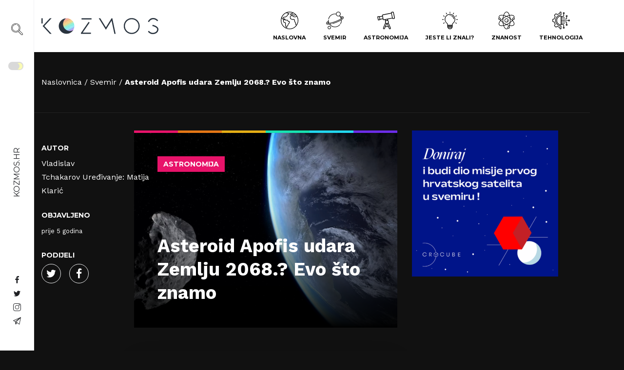

--- FILE ---
content_type: text/html; charset=UTF-8
request_url: https://kozmos.hr/asteroid-apofis-udara-zemlju-2068-evo-sto-znamo/
body_size: 44873
content:
<!doctype html>
<html lang="hr" prefix="og: https://ogp.me/ns#">
	<head><meta charset="UTF-8"><script>if(navigator.userAgent.match(/MSIE|Internet Explorer/i)||navigator.userAgent.match(/Trident\/7\..*?rv:11/i)){var href=document.location.href;if(!href.match(/[?&]nowprocket/)){if(href.indexOf("?")==-1){if(href.indexOf("#")==-1){document.location.href=href+"?nowprocket=1"}else{document.location.href=href.replace("#","?nowprocket=1#")}}else{if(href.indexOf("#")==-1){document.location.href=href+"&nowprocket=1"}else{document.location.href=href.replace("#","&nowprocket=1#")}}}}</script><script>(()=>{class RocketLazyLoadScripts{constructor(){this.v="1.2.6",this.triggerEvents=["keydown","mousedown","mousemove","touchmove","touchstart","touchend","wheel"],this.userEventHandler=this.t.bind(this),this.touchStartHandler=this.i.bind(this),this.touchMoveHandler=this.o.bind(this),this.touchEndHandler=this.h.bind(this),this.clickHandler=this.u.bind(this),this.interceptedClicks=[],this.interceptedClickListeners=[],this.l(this),window.addEventListener("pageshow",(t=>{this.persisted=t.persisted,this.everythingLoaded&&this.m()})),this.CSPIssue=sessionStorage.getItem("rocketCSPIssue"),document.addEventListener("securitypolicyviolation",(t=>{this.CSPIssue||"script-src-elem"!==t.violatedDirective||"data"!==t.blockedURI||(this.CSPIssue=!0,sessionStorage.setItem("rocketCSPIssue",!0))})),document.addEventListener("DOMContentLoaded",(()=>{this.k()})),this.delayedScripts={normal:[],async:[],defer:[]},this.trash=[],this.allJQueries=[]}p(t){document.hidden?t.t():(this.triggerEvents.forEach((e=>window.addEventListener(e,t.userEventHandler,{passive:!0}))),window.addEventListener("touchstart",t.touchStartHandler,{passive:!0}),window.addEventListener("mousedown",t.touchStartHandler),document.addEventListener("visibilitychange",t.userEventHandler))}_(){this.triggerEvents.forEach((t=>window.removeEventListener(t,this.userEventHandler,{passive:!0}))),document.removeEventListener("visibilitychange",this.userEventHandler)}i(t){"HTML"!==t.target.tagName&&(window.addEventListener("touchend",this.touchEndHandler),window.addEventListener("mouseup",this.touchEndHandler),window.addEventListener("touchmove",this.touchMoveHandler,{passive:!0}),window.addEventListener("mousemove",this.touchMoveHandler),t.target.addEventListener("click",this.clickHandler),this.L(t.target,!0),this.S(t.target,"onclick","rocket-onclick"),this.C())}o(t){window.removeEventListener("touchend",this.touchEndHandler),window.removeEventListener("mouseup",this.touchEndHandler),window.removeEventListener("touchmove",this.touchMoveHandler,{passive:!0}),window.removeEventListener("mousemove",this.touchMoveHandler),t.target.removeEventListener("click",this.clickHandler),this.L(t.target,!1),this.S(t.target,"rocket-onclick","onclick"),this.M()}h(){window.removeEventListener("touchend",this.touchEndHandler),window.removeEventListener("mouseup",this.touchEndHandler),window.removeEventListener("touchmove",this.touchMoveHandler,{passive:!0}),window.removeEventListener("mousemove",this.touchMoveHandler)}u(t){t.target.removeEventListener("click",this.clickHandler),this.L(t.target,!1),this.S(t.target,"rocket-onclick","onclick"),this.interceptedClicks.push(t),t.preventDefault(),t.stopPropagation(),t.stopImmediatePropagation(),this.M()}O(){window.removeEventListener("touchstart",this.touchStartHandler,{passive:!0}),window.removeEventListener("mousedown",this.touchStartHandler),this.interceptedClicks.forEach((t=>{t.target.dispatchEvent(new MouseEvent("click",{view:t.view,bubbles:!0,cancelable:!0}))}))}l(t){EventTarget.prototype.addEventListenerWPRocketBase=EventTarget.prototype.addEventListener,EventTarget.prototype.addEventListener=function(e,i,o){"click"!==e||t.windowLoaded||i===t.clickHandler||t.interceptedClickListeners.push({target:this,func:i,options:o}),(this||window).addEventListenerWPRocketBase(e,i,o)}}L(t,e){this.interceptedClickListeners.forEach((i=>{i.target===t&&(e?t.removeEventListener("click",i.func,i.options):t.addEventListener("click",i.func,i.options))})),t.parentNode!==document.documentElement&&this.L(t.parentNode,e)}D(){return new Promise((t=>{this.P?this.M=t:t()}))}C(){this.P=!0}M(){this.P=!1}S(t,e,i){t.hasAttribute&&t.hasAttribute(e)&&(event.target.setAttribute(i,event.target.getAttribute(e)),event.target.removeAttribute(e))}t(){this._(this),"loading"===document.readyState?document.addEventListener("DOMContentLoaded",this.R.bind(this)):this.R()}k(){let t=[];document.querySelectorAll("script[type=rocketlazyloadscript][data-rocket-src]").forEach((e=>{let i=e.getAttribute("data-rocket-src");if(i&&!i.startsWith("data:")){0===i.indexOf("//")&&(i=location.protocol+i);try{const o=new URL(i).origin;o!==location.origin&&t.push({src:o,crossOrigin:e.crossOrigin||"module"===e.getAttribute("data-rocket-type")})}catch(t){}}})),t=[...new Map(t.map((t=>[JSON.stringify(t),t]))).values()],this.T(t,"preconnect")}async R(){this.lastBreath=Date.now(),this.j(this),this.F(this),this.I(),this.W(),this.q(),await this.A(this.delayedScripts.normal),await this.A(this.delayedScripts.defer),await this.A(this.delayedScripts.async);try{await this.U(),await this.H(this),await this.J()}catch(t){console.error(t)}window.dispatchEvent(new Event("rocket-allScriptsLoaded")),this.everythingLoaded=!0,this.D().then((()=>{this.O()})),this.N()}W(){document.querySelectorAll("script[type=rocketlazyloadscript]").forEach((t=>{t.hasAttribute("data-rocket-src")?t.hasAttribute("async")&&!1!==t.async?this.delayedScripts.async.push(t):t.hasAttribute("defer")&&!1!==t.defer||"module"===t.getAttribute("data-rocket-type")?this.delayedScripts.defer.push(t):this.delayedScripts.normal.push(t):this.delayedScripts.normal.push(t)}))}async B(t){if(await this.G(),!0!==t.noModule||!("noModule"in HTMLScriptElement.prototype))return new Promise((e=>{let i;function o(){(i||t).setAttribute("data-rocket-status","executed"),e()}try{if(navigator.userAgent.indexOf("Firefox/")>0||""===navigator.vendor||this.CSPIssue)i=document.createElement("script"),[...t.attributes].forEach((t=>{let e=t.nodeName;"type"!==e&&("data-rocket-type"===e&&(e="type"),"data-rocket-src"===e&&(e="src"),i.setAttribute(e,t.nodeValue))})),t.text&&(i.text=t.text),i.hasAttribute("src")?(i.addEventListener("load",o),i.addEventListener("error",(function(){i.setAttribute("data-rocket-status","failed-network"),e()})),setTimeout((()=>{i.isConnected||e()}),1)):(i.text=t.text,o()),t.parentNode.replaceChild(i,t);else{const i=t.getAttribute("data-rocket-type"),s=t.getAttribute("data-rocket-src");i?(t.type=i,t.removeAttribute("data-rocket-type")):t.removeAttribute("type"),t.addEventListener("load",o),t.addEventListener("error",(i=>{this.CSPIssue&&i.target.src.startsWith("data:")?(console.log("WPRocket: data-uri blocked by CSP -> fallback"),t.removeAttribute("src"),this.B(t).then(e)):(t.setAttribute("data-rocket-status","failed-network"),e())})),s?(t.removeAttribute("data-rocket-src"),t.src=s):t.src="data:text/javascript;base64,"+window.btoa(unescape(encodeURIComponent(t.text)))}}catch(i){t.setAttribute("data-rocket-status","failed-transform"),e()}}));t.setAttribute("data-rocket-status","skipped")}async A(t){const e=t.shift();return e&&e.isConnected?(await this.B(e),this.A(t)):Promise.resolve()}q(){this.T([...this.delayedScripts.normal,...this.delayedScripts.defer,...this.delayedScripts.async],"preload")}T(t,e){var i=document.createDocumentFragment();t.forEach((t=>{const o=t.getAttribute&&t.getAttribute("data-rocket-src")||t.src;if(o&&!o.startsWith("data:")){const s=document.createElement("link");s.href=o,s.rel=e,"preconnect"!==e&&(s.as="script"),t.getAttribute&&"module"===t.getAttribute("data-rocket-type")&&(s.crossOrigin=!0),t.crossOrigin&&(s.crossOrigin=t.crossOrigin),t.integrity&&(s.integrity=t.integrity),i.appendChild(s),this.trash.push(s)}})),document.head.appendChild(i)}j(t){let e={};function i(i,o){return e[o].eventsToRewrite.indexOf(i)>=0&&!t.everythingLoaded?"rocket-"+i:i}function o(t,o){!function(t){e[t]||(e[t]={originalFunctions:{add:t.addEventListener,remove:t.removeEventListener},eventsToRewrite:[]},t.addEventListener=function(){arguments[0]=i(arguments[0],t),e[t].originalFunctions.add.apply(t,arguments)},t.removeEventListener=function(){arguments[0]=i(arguments[0],t),e[t].originalFunctions.remove.apply(t,arguments)})}(t),e[t].eventsToRewrite.push(o)}function s(e,i){let o=e[i];e[i]=null,Object.defineProperty(e,i,{get:()=>o||function(){},set(s){t.everythingLoaded?o=s:e["rocket"+i]=o=s}})}o(document,"DOMContentLoaded"),o(window,"DOMContentLoaded"),o(window,"load"),o(window,"pageshow"),o(document,"readystatechange"),s(document,"onreadystatechange"),s(window,"onload"),s(window,"onpageshow");try{Object.defineProperty(document,"readyState",{get:()=>t.rocketReadyState,set(e){t.rocketReadyState=e},configurable:!0}),document.readyState="loading"}catch(t){console.log("WPRocket DJE readyState conflict, bypassing")}}F(t){let e;function i(e){return t.everythingLoaded?e:e.split(" ").map((t=>"load"===t||0===t.indexOf("load.")?"rocket-jquery-load":t)).join(" ")}function o(o){function s(t){const e=o.fn[t];o.fn[t]=o.fn.init.prototype[t]=function(){return this[0]===window&&("string"==typeof arguments[0]||arguments[0]instanceof String?arguments[0]=i(arguments[0]):"object"==typeof arguments[0]&&Object.keys(arguments[0]).forEach((t=>{const e=arguments[0][t];delete arguments[0][t],arguments[0][i(t)]=e}))),e.apply(this,arguments),this}}o&&o.fn&&!t.allJQueries.includes(o)&&(o.fn.ready=o.fn.init.prototype.ready=function(e){return t.domReadyFired?e.bind(document)(o):document.addEventListener("rocket-DOMContentLoaded",(()=>e.bind(document)(o))),o([])},s("on"),s("one"),t.allJQueries.push(o)),e=o}o(window.jQuery),Object.defineProperty(window,"jQuery",{get:()=>e,set(t){o(t)}})}async H(t){const e=document.querySelector("script[data-webpack]");e&&(await async function(){return new Promise((t=>{e.addEventListener("load",t),e.addEventListener("error",t)}))}(),await t.K(),await t.H(t))}async U(){this.domReadyFired=!0;try{document.readyState="interactive"}catch(t){}await this.G(),document.dispatchEvent(new Event("rocket-readystatechange")),await this.G(),document.rocketonreadystatechange&&document.rocketonreadystatechange(),await this.G(),document.dispatchEvent(new Event("rocket-DOMContentLoaded")),await this.G(),window.dispatchEvent(new Event("rocket-DOMContentLoaded"))}async J(){try{document.readyState="complete"}catch(t){}await this.G(),document.dispatchEvent(new Event("rocket-readystatechange")),await this.G(),document.rocketonreadystatechange&&document.rocketonreadystatechange(),await this.G(),window.dispatchEvent(new Event("rocket-load")),await this.G(),window.rocketonload&&window.rocketonload(),await this.G(),this.allJQueries.forEach((t=>t(window).trigger("rocket-jquery-load"))),await this.G();const t=new Event("rocket-pageshow");t.persisted=this.persisted,window.dispatchEvent(t),await this.G(),window.rocketonpageshow&&window.rocketonpageshow({persisted:this.persisted}),this.windowLoaded=!0}m(){document.onreadystatechange&&document.onreadystatechange(),window.onload&&window.onload(),window.onpageshow&&window.onpageshow({persisted:this.persisted})}I(){const t=new Map;document.write=document.writeln=function(e){const i=document.currentScript;i||console.error("WPRocket unable to document.write this: "+e);const o=document.createRange(),s=i.parentElement;let n=t.get(i);void 0===n&&(n=i.nextSibling,t.set(i,n));const c=document.createDocumentFragment();o.setStart(c,0),c.appendChild(o.createContextualFragment(e)),s.insertBefore(c,n)}}async G(){Date.now()-this.lastBreath>45&&(await this.K(),this.lastBreath=Date.now())}async K(){return document.hidden?new Promise((t=>setTimeout(t))):new Promise((t=>requestAnimationFrame(t)))}N(){this.trash.forEach((t=>t.remove()))}static run(){const t=new RocketLazyLoadScripts;t.p(t)}}RocketLazyLoadScripts.run()})();</script>
	
	<meta name="viewport" content="width=device-width, initial-scale=1, shrink-to-fit=no">
	<link rel="author" href="humans.txt" />
	<link rel="apple-touch-icon" sizes="180x180" href="/apple-touch-icon.png">
	<link rel="icon" type="image/png" sizes="32x32" href="/favicon-32x32.png">
	<link rel="icon" type="image/png" sizes="16x16" href="/favicon-16x16.png">
	<link rel="manifest" href="/site.webmanifest">
	<link rel="mask-icon" href="/safari-pinned-tab.svg" color="#5bbad5">
	<meta name="msapplication-TileColor" content="#da532c">
	<meta name="theme-color" content="#ffffff">
	
<!-- Author Meta Tags by Molongui Authorship, visit: https://wordpress.org/plugins/molongui-authorship/ -->
<meta name="author" content="Vladislav Tchakarov">
<meta name="author" content="Matija Klarić">
<!-- /Molongui Authorship -->

	<style>img:is([sizes="auto" i], [sizes^="auto," i]) { contain-intrinsic-size: 3000px 1500px }</style>
	
<!-- Search Engine Optimization by Rank Math - https://rankmath.com/ -->
<title>Asteroid Apofis udara Zemlju 2068.? Evo što znamo &#045; Kozmos</title><link rel="preload" data-rocket-preload as="style" href="https://fonts.googleapis.com/css2?family=Montserrat:wght@400;700&#038;family=Work+Sans:wght@300;400;700&#038;display=swap" /><link rel="stylesheet" href="https://fonts.googleapis.com/css2?family=Montserrat:wght@400;700&#038;family=Work+Sans:wght@300;400;700&#038;display=swap" media="print" onload="this.media='all'" /><noscript><link rel="stylesheet" href="https://fonts.googleapis.com/css2?family=Montserrat:wght@400;700&#038;family=Work+Sans:wght@300;400;700&#038;display=swap" /></noscript>
<meta name="description" content="Kolika je vjerojatnost sudara Apofisa sa Zemljom 2068.? Sve donedavno činilo se da nema razloga za brigu. Nažalost, nove spoznaje pokazale su da smo bili u"/>
<meta name="robots" content="follow, index, max-snippet:-1, max-video-preview:-1, max-image-preview:large"/>
<link rel="canonical" href="https://kozmos.hr/asteroid-apofis-udara-zemlju-2068-evo-sto-znamo/" />
<meta property="og:locale" content="hr_HR" />
<meta property="og:type" content="article" />
<meta property="og:title" content="Asteroid Apofis udara Zemlju 2068.? Evo što znamo &#045; Kozmos" />
<meta property="og:description" content="Kolika je vjerojatnost sudara Apofisa sa Zemljom 2068.? Sve donedavno činilo se da nema razloga za brigu. Nažalost, nove spoznaje pokazale su da smo bili u" />
<meta property="og:url" content="https://kozmos.hr/asteroid-apofis-udara-zemlju-2068-evo-sto-znamo/" />
<meta property="og:site_name" content="Kozmos" />
<meta property="article:publisher" content="https://www.facebook.com/kozmoshr" />
<meta property="article:tag" content="Apofis" />
<meta property="article:tag" content="Asteroid Apofis" />
<meta property="article:tag" content="Udar Asteroida" />
<meta property="article:section" content="Astronomija" />
<meta property="og:updated_time" content="2021-02-23T19:54:20+01:00" />
<meta property="og:image" content="https://kozmos.hr/wp-content/uploads/2020/12/20961558-0-image-a-22_1573659533743.jpg" />
<meta property="og:image:secure_url" content="https://kozmos.hr/wp-content/uploads/2020/12/20961558-0-image-a-22_1573659533743.jpg" />
<meta property="og:image:width" content="1908" />
<meta property="og:image:height" content="1146" />
<meta property="og:image:alt" content="Asteroid Apofis udara Zemlju 2068.? Evo što znamo" />
<meta property="og:image:type" content="image/jpeg" />
<meta property="article:published_time" content="2020-12-04T16:17:25+01:00" />
<meta property="article:modified_time" content="2021-02-23T19:54:20+01:00" />
<meta name="twitter:card" content="summary_large_image" />
<meta name="twitter:title" content="Asteroid Apofis udara Zemlju 2068.? Evo što znamo &#045; Kozmos" />
<meta name="twitter:description" content="Kolika je vjerojatnost sudara Apofisa sa Zemljom 2068.? Sve donedavno činilo se da nema razloga za brigu. Nažalost, nove spoznaje pokazale su da smo bili u" />
<meta name="twitter:site" content="@HrKozmos" />
<meta name="twitter:creator" content="@HrKozmos" />
<meta name="twitter:image" content="https://kozmos.hr/wp-content/uploads/2020/12/20961558-0-image-a-22_1573659533743.jpg" />
<meta name="twitter:label1" content="Written by" />
<meta name="twitter:data1" content="Vladislav Tchakarov&nbsp;Uređivanje:&nbsp;Matija Klarić" />
<meta name="twitter:label2" content="Time to read" />
<meta name="twitter:data2" content="1 minute" />
<script type="application/ld+json" class="rank-math-schema">{"@context":"https://schema.org","@graph":[{"@type":["NewsMediaOrganization","Organization"],"@id":"https://kozmos.hr/#organization","name":"Kozmos.hr","url":"https://kozmos.hr","sameAs":["https://www.facebook.com/kozmoshr","https://twitter.com/HrKozmos","https://www.instagram.com/kozmoshr/"]},{"@type":"WebSite","@id":"https://kozmos.hr/#website","url":"https://kozmos.hr","name":"Kozmos","alternateName":"kozmos.hr","publisher":{"@id":"https://kozmos.hr/#organization"},"inLanguage":"hr"},{"@type":"ImageObject","@id":"https://kozmos.hr/wp-content/uploads/2020/12/20961558-0-image-a-22_1573659533743.jpg","url":"https://kozmos.hr/wp-content/uploads/2020/12/20961558-0-image-a-22_1573659533743.jpg","width":"1908","height":"1146","inLanguage":"hr"},{"@type":"BreadcrumbList","@id":"https://kozmos.hr/asteroid-apofis-udara-zemlju-2068-evo-sto-znamo/#breadcrumb","itemListElement":[{"@type":"ListItem","position":"1","item":{"@id":"https://kozmos.hr","name":"Home"}},{"@type":"ListItem","position":"2","item":{"@id":"https://kozmos.hr/kategorija/astronomija/","name":"Astronomija"}},{"@type":"ListItem","position":"3","item":{"@id":"https://kozmos.hr/asteroid-apofis-udara-zemlju-2068-evo-sto-znamo/","name":"Asteroid Apofis udara Zemlju 2068.? Evo \u0161to znamo"}}]},{"@type":"WebPage","@id":"https://kozmos.hr/asteroid-apofis-udara-zemlju-2068-evo-sto-znamo/#webpage","url":"https://kozmos.hr/asteroid-apofis-udara-zemlju-2068-evo-sto-znamo/","name":"Asteroid Apofis udara Zemlju 2068.? Evo \u0161to znamo &#045; Kozmos","datePublished":"2020-12-04T16:17:25+01:00","dateModified":"2021-02-23T19:54:20+01:00","isPartOf":{"@id":"https://kozmos.hr/#website"},"primaryImageOfPage":{"@id":"https://kozmos.hr/wp-content/uploads/2020/12/20961558-0-image-a-22_1573659533743.jpg"},"inLanguage":"hr","breadcrumb":{"@id":"https://kozmos.hr/asteroid-apofis-udara-zemlju-2068-evo-sto-znamo/#breadcrumb"}},{"@type":"NewsArticle","headline":"Asteroid Apofis udara Zemlju 2068.? Evo \u0161to znamo &#045; Kozmos","datePublished":"2020-12-04T16:17:25+01:00","dateModified":"2021-02-23T19:54:20+01:00","articleSection":"Astronomija, Svemir","author":{"@id":"https://kozmos.hr/author/vladislav-tchakarov/?mab_v3=185","name":"Vladislav Tchakarov&nbsp;Ure\u0111ivanje:&nbsp;Matija Klari\u0107"},"publisher":{"@id":"https://kozmos.hr/#organization"},"description":"Kolika je vjerojatnost sudara Apofisa sa Zemljom 2068.? Sve donedavno \u010dinilo se da nema razloga za brigu. Na\u017ealost, nove spoznaje pokazale su da smo bili u","name":"Asteroid Apofis udara Zemlju 2068.? Evo \u0161to znamo &#045; Kozmos","@id":"https://kozmos.hr/asteroid-apofis-udara-zemlju-2068-evo-sto-znamo/#richSnippet","isPartOf":{"@id":"https://kozmos.hr/asteroid-apofis-udara-zemlju-2068-evo-sto-znamo/#webpage"},"image":{"@id":"https://kozmos.hr/wp-content/uploads/2020/12/20961558-0-image-a-22_1573659533743.jpg"},"inLanguage":"hr","mainEntityOfPage":{"@id":"https://kozmos.hr/asteroid-apofis-udara-zemlju-2068-evo-sto-znamo/#webpage"}}]}</script>
<!-- /Rank Math WordPress SEO plugin -->

<link rel='dns-prefetch' href='//cdn.gravitec.net' />
<link rel='dns-prefetch' href='//code.jquery.com' />
<link href='https://fonts.gstatic.com' crossorigin rel='preconnect' />
<link rel="alternate" type="application/rss+xml" title="Kozmos &raquo; Asteroid Apofis udara Zemlju 2068.? Evo što znamo Kanal komentara" href="https://kozmos.hr/asteroid-apofis-udara-zemlju-2068-evo-sto-znamo/feed/" />
<style id='classic-theme-styles-inline-css' type='text/css'>
/*! This file is auto-generated */
.wp-block-button__link{color:#fff;background-color:#32373c;border-radius:9999px;box-shadow:none;text-decoration:none;padding:calc(.667em + 2px) calc(1.333em + 2px);font-size:1.125em}.wp-block-file__button{background:#32373c;color:#fff;text-decoration:none}
</style>
<style id='global-styles-inline-css' type='text/css'>
:root{--wp--preset--aspect-ratio--square: 1;--wp--preset--aspect-ratio--4-3: 4/3;--wp--preset--aspect-ratio--3-4: 3/4;--wp--preset--aspect-ratio--3-2: 3/2;--wp--preset--aspect-ratio--2-3: 2/3;--wp--preset--aspect-ratio--16-9: 16/9;--wp--preset--aspect-ratio--9-16: 9/16;--wp--preset--gradient--vivid-cyan-blue-to-vivid-purple: linear-gradient(135deg,rgba(6,147,227,1) 0%,rgb(155,81,224) 100%);--wp--preset--gradient--light-green-cyan-to-vivid-green-cyan: linear-gradient(135deg,rgb(122,220,180) 0%,rgb(0,208,130) 100%);--wp--preset--gradient--luminous-vivid-amber-to-luminous-vivid-orange: linear-gradient(135deg,rgba(252,185,0,1) 0%,rgba(255,105,0,1) 100%);--wp--preset--gradient--luminous-vivid-orange-to-vivid-red: linear-gradient(135deg,rgba(255,105,0,1) 0%,rgb(207,46,46) 100%);--wp--preset--gradient--very-light-gray-to-cyan-bluish-gray: linear-gradient(135deg,rgb(238,238,238) 0%,rgb(169,184,195) 100%);--wp--preset--gradient--cool-to-warm-spectrum: linear-gradient(135deg,rgb(74,234,220) 0%,rgb(151,120,209) 20%,rgb(207,42,186) 40%,rgb(238,44,130) 60%,rgb(251,105,98) 80%,rgb(254,248,76) 100%);--wp--preset--gradient--blush-light-purple: linear-gradient(135deg,rgb(255,206,236) 0%,rgb(152,150,240) 100%);--wp--preset--gradient--blush-bordeaux: linear-gradient(135deg,rgb(254,205,165) 0%,rgb(254,45,45) 50%,rgb(107,0,62) 100%);--wp--preset--gradient--luminous-dusk: linear-gradient(135deg,rgb(255,203,112) 0%,rgb(199,81,192) 50%,rgb(65,88,208) 100%);--wp--preset--gradient--pale-ocean: linear-gradient(135deg,rgb(255,245,203) 0%,rgb(182,227,212) 50%,rgb(51,167,181) 100%);--wp--preset--gradient--electric-grass: linear-gradient(135deg,rgb(202,248,128) 0%,rgb(113,206,126) 100%);--wp--preset--gradient--midnight: linear-gradient(135deg,rgb(2,3,129) 0%,rgb(40,116,252) 100%);--wp--preset--spacing--20: 0.44rem;--wp--preset--spacing--30: 0.67rem;--wp--preset--spacing--40: 1rem;--wp--preset--spacing--50: 1.5rem;--wp--preset--spacing--60: 2.25rem;--wp--preset--spacing--70: 3.38rem;--wp--preset--spacing--80: 5.06rem;--wp--preset--shadow--natural: 6px 6px 9px rgba(0, 0, 0, 0.2);--wp--preset--shadow--deep: 12px 12px 50px rgba(0, 0, 0, 0.4);--wp--preset--shadow--sharp: 6px 6px 0px rgba(0, 0, 0, 0.2);--wp--preset--shadow--outlined: 6px 6px 0px -3px rgba(255, 255, 255, 1), 6px 6px rgba(0, 0, 0, 1);--wp--preset--shadow--crisp: 6px 6px 0px rgba(0, 0, 0, 1);}:where(.is-layout-flex){gap: 0.5em;}:where(.is-layout-grid){gap: 0.5em;}body .is-layout-flex{display: flex;}.is-layout-flex{flex-wrap: wrap;align-items: center;}.is-layout-flex > :is(*, div){margin: 0;}body .is-layout-grid{display: grid;}.is-layout-grid > :is(*, div){margin: 0;}:where(.wp-block-columns.is-layout-flex){gap: 2em;}:where(.wp-block-columns.is-layout-grid){gap: 2em;}:where(.wp-block-post-template.is-layout-flex){gap: 1.25em;}:where(.wp-block-post-template.is-layout-grid){gap: 1.25em;}.has-vivid-cyan-blue-to-vivid-purple-gradient-background{background: var(--wp--preset--gradient--vivid-cyan-blue-to-vivid-purple) !important;}.has-light-green-cyan-to-vivid-green-cyan-gradient-background{background: var(--wp--preset--gradient--light-green-cyan-to-vivid-green-cyan) !important;}.has-luminous-vivid-amber-to-luminous-vivid-orange-gradient-background{background: var(--wp--preset--gradient--luminous-vivid-amber-to-luminous-vivid-orange) !important;}.has-luminous-vivid-orange-to-vivid-red-gradient-background{background: var(--wp--preset--gradient--luminous-vivid-orange-to-vivid-red) !important;}.has-very-light-gray-to-cyan-bluish-gray-gradient-background{background: var(--wp--preset--gradient--very-light-gray-to-cyan-bluish-gray) !important;}.has-cool-to-warm-spectrum-gradient-background{background: var(--wp--preset--gradient--cool-to-warm-spectrum) !important;}.has-blush-light-purple-gradient-background{background: var(--wp--preset--gradient--blush-light-purple) !important;}.has-blush-bordeaux-gradient-background{background: var(--wp--preset--gradient--blush-bordeaux) !important;}.has-luminous-dusk-gradient-background{background: var(--wp--preset--gradient--luminous-dusk) !important;}.has-pale-ocean-gradient-background{background: var(--wp--preset--gradient--pale-ocean) !important;}.has-electric-grass-gradient-background{background: var(--wp--preset--gradient--electric-grass) !important;}.has-midnight-gradient-background{background: var(--wp--preset--gradient--midnight) !important;}
:where(.wp-block-post-template.is-layout-flex){gap: 1.25em;}:where(.wp-block-post-template.is-layout-grid){gap: 1.25em;}
:where(.wp-block-columns.is-layout-flex){gap: 2em;}:where(.wp-block-columns.is-layout-grid){gap: 2em;}
:root :where(.wp-block-pullquote){font-size: 1.5em;line-height: 1.6;}
</style>
<link rel="stylesheet" href="https://kozmos.hr/wp-content/plugins/buymeacoffee/public/css/buy-me-a-coffee-public.css?ver=4.4.2">
<link data-minify="1" rel="stylesheet" href="https://kozmos.hr/wp-content/cache/min/1/wp-content/plugins/cookie-law-info/legacy/public/css/cookie-law-info-public.css?ver=1768487327">
<link data-minify="1" rel="stylesheet" href="https://kozmos.hr/wp-content/cache/min/1/wp-content/plugins/cookie-law-info/legacy/public/css/cookie-law-info-gdpr.css?ver=1768487327">
<link data-minify="1" rel="stylesheet" href="https://kozmos.hr/wp-content/cache/min/1/wp-content/plugins/wpdiscuz/themes/default/style.css?ver=1768487327">
<style id='wpdiscuz-frontend-css-inline-css' type='text/css'>
 #wpdcom .wpd-blog-administrator .wpd-comment-label{color:#ffffff;background-color:#00B38F;border:none}#wpdcom .wpd-blog-administrator .wpd-comment-author, #wpdcom .wpd-blog-administrator .wpd-comment-author a{color:#00B38F}#wpdcom.wpd-layout-1 .wpd-comment .wpd-blog-administrator .wpd-avatar img{border-color:#00B38F}#wpdcom.wpd-layout-2 .wpd-comment.wpd-reply .wpd-comment-wrap.wpd-blog-administrator{border-left:3px solid #00B38F}#wpdcom.wpd-layout-2 .wpd-comment .wpd-blog-administrator .wpd-avatar img{border-bottom-color:#00B38F}#wpdcom.wpd-layout-3 .wpd-blog-administrator .wpd-comment-subheader{border-top:1px dashed #00B38F}#wpdcom.wpd-layout-3 .wpd-reply .wpd-blog-administrator .wpd-comment-right{border-left:1px solid #00B38F}#wpdcom .wpd-blog-editor .wpd-comment-label{color:#ffffff;background-color:#00B38F;border:none}#wpdcom .wpd-blog-editor .wpd-comment-author, #wpdcom .wpd-blog-editor .wpd-comment-author a{color:#00B38F}#wpdcom.wpd-layout-1 .wpd-comment .wpd-blog-editor .wpd-avatar img{border-color:#00B38F}#wpdcom.wpd-layout-2 .wpd-comment.wpd-reply .wpd-comment-wrap.wpd-blog-editor{border-left:3px solid #00B38F}#wpdcom.wpd-layout-2 .wpd-comment .wpd-blog-editor .wpd-avatar img{border-bottom-color:#00B38F}#wpdcom.wpd-layout-3 .wpd-blog-editor .wpd-comment-subheader{border-top:1px dashed #00B38F}#wpdcom.wpd-layout-3 .wpd-reply .wpd-blog-editor .wpd-comment-right{border-left:1px solid #00B38F}#wpdcom .wpd-blog-author .wpd-comment-label{color:#ffffff;background-color:#00B38F;border:none}#wpdcom .wpd-blog-author .wpd-comment-author, #wpdcom .wpd-blog-author .wpd-comment-author a{color:#00B38F}#wpdcom.wpd-layout-1 .wpd-comment .wpd-blog-author .wpd-avatar img{border-color:#00B38F}#wpdcom.wpd-layout-2 .wpd-comment .wpd-blog-author .wpd-avatar img{border-bottom-color:#00B38F}#wpdcom.wpd-layout-3 .wpd-blog-author .wpd-comment-subheader{border-top:1px dashed #00B38F}#wpdcom.wpd-layout-3 .wpd-reply .wpd-blog-author .wpd-comment-right{border-left:1px solid #00B38F}#wpdcom .wpd-blog-contributor .wpd-comment-label{color:#ffffff;background-color:#00B38F;border:none}#wpdcom .wpd-blog-contributor .wpd-comment-author, #wpdcom .wpd-blog-contributor .wpd-comment-author a{color:#00B38F}#wpdcom.wpd-layout-1 .wpd-comment .wpd-blog-contributor .wpd-avatar img{border-color:#00B38F}#wpdcom.wpd-layout-2 .wpd-comment .wpd-blog-contributor .wpd-avatar img{border-bottom-color:#00B38F}#wpdcom.wpd-layout-3 .wpd-blog-contributor .wpd-comment-subheader{border-top:1px dashed #00B38F}#wpdcom.wpd-layout-3 .wpd-reply .wpd-blog-contributor .wpd-comment-right{border-left:1px solid #00B38F}#wpdcom .wpd-blog-subscriber .wpd-comment-label{color:#ffffff;background-color:#00B38F;border:none}#wpdcom .wpd-blog-subscriber .wpd-comment-author, #wpdcom .wpd-blog-subscriber .wpd-comment-author a{color:#00B38F}#wpdcom.wpd-layout-2 .wpd-comment .wpd-blog-subscriber .wpd-avatar img{border-bottom-color:#00B38F}#wpdcom.wpd-layout-3 .wpd-blog-subscriber .wpd-comment-subheader{border-top:1px dashed #00B38F}#wpdcom .wpd-blog-translator .wpd-comment-label{color:#ffffff;background-color:#00B38F;border:none}#wpdcom .wpd-blog-translator .wpd-comment-author, #wpdcom .wpd-blog-translator .wpd-comment-author a{color:#00B38F}#wpdcom.wpd-layout-1 .wpd-comment .wpd-blog-translator .wpd-avatar img{border-color:#00B38F}#wpdcom.wpd-layout-2 .wpd-comment .wpd-blog-translator .wpd-avatar img{border-bottom-color:#00B38F}#wpdcom.wpd-layout-3 .wpd-blog-translator .wpd-comment-subheader{border-top:1px dashed #00B38F}#wpdcom.wpd-layout-3 .wpd-reply .wpd-blog-translator .wpd-comment-right{border-left:1px solid #00B38F}#wpdcom .wpd-blog-post_author .wpd-comment-label{color:#ffffff;background-color:#00B38F;border:none}#wpdcom .wpd-blog-post_author .wpd-comment-author, #wpdcom .wpd-blog-post_author .wpd-comment-author a{color:#00B38F}#wpdcom .wpd-blog-post_author .wpd-avatar img{border-color:#00B38F}#wpdcom.wpd-layout-1 .wpd-comment .wpd-blog-post_author .wpd-avatar img{border-color:#00B38F}#wpdcom.wpd-layout-2 .wpd-comment.wpd-reply .wpd-comment-wrap.wpd-blog-post_author{border-left:3px solid #00B38F}#wpdcom.wpd-layout-2 .wpd-comment .wpd-blog-post_author .wpd-avatar img{border-bottom-color:#00B38F}#wpdcom.wpd-layout-3 .wpd-blog-post_author .wpd-comment-subheader{border-top:1px dashed #00B38F}#wpdcom.wpd-layout-3 .wpd-reply .wpd-blog-post_author .wpd-comment-right{border-left:1px solid #00B38F}#wpdcom .wpd-blog-guest .wpd-comment-label{color:#ffffff;background-color:#00B38F;border:none}#wpdcom .wpd-blog-guest .wpd-comment-author, #wpdcom .wpd-blog-guest .wpd-comment-author a{color:#00B38F}#wpdcom.wpd-layout-3 .wpd-blog-guest .wpd-comment-subheader{border-top:1px dashed #00B38F}#comments, #respond, .comments-area, #wpdcom{}#wpdcom .ql-editor > *{color:#777777}#wpdcom .ql-editor::before{}#wpdcom .ql-toolbar{border:1px solid #DDDDDD;border-top:none}#wpdcom .ql-container{border:1px solid #DDDDDD;border-bottom:none}#wpdcom .wpd-form-row .wpdiscuz-item input[type="text"], #wpdcom .wpd-form-row .wpdiscuz-item input[type="email"], #wpdcom .wpd-form-row .wpdiscuz-item input[type="url"], #wpdcom .wpd-form-row .wpdiscuz-item input[type="color"], #wpdcom .wpd-form-row .wpdiscuz-item input[type="date"], #wpdcom .wpd-form-row .wpdiscuz-item input[type="datetime"], #wpdcom .wpd-form-row .wpdiscuz-item input[type="datetime-local"], #wpdcom .wpd-form-row .wpdiscuz-item input[type="month"], #wpdcom .wpd-form-row .wpdiscuz-item input[type="number"], #wpdcom .wpd-form-row .wpdiscuz-item input[type="time"], #wpdcom textarea, #wpdcom select{border:1px solid #DDDDDD;color:#777777}#wpdcom .wpd-form-row .wpdiscuz-item textarea{border:1px solid #DDDDDD}#wpdcom input::placeholder, #wpdcom textarea::placeholder, #wpdcom input::-moz-placeholder, #wpdcom textarea::-webkit-input-placeholder{}#wpdcom .wpd-comment-text{color:#777777}#wpdcom .wpd-thread-head .wpd-thread-info{border-bottom:2px solid #00B38F}#wpdcom .wpd-thread-head .wpd-thread-info.wpd-reviews-tab svg{fill:#00B38F}#wpdcom .wpd-thread-head .wpdiscuz-user-settings{border-bottom:2px solid #00B38F}#wpdcom .wpd-thread-head .wpdiscuz-user-settings:hover{color:#00B38F}#wpdcom .wpd-comment .wpd-follow-link:hover{color:#00B38F}#wpdcom .wpd-comment-status .wpd-sticky{color:#00B38F}#wpdcom .wpd-thread-filter .wpdf-active{color:#00B38F;border-bottom-color:#00B38F}#wpdcom .wpd-comment-info-bar{border:1px dashed #33c3a6;background:#e6f8f4}#wpdcom .wpd-comment-info-bar .wpd-current-view i{color:#00B38F}#wpdcom .wpd-filter-view-all:hover{background:#00B38F}#wpdcom .wpdiscuz-item .wpdiscuz-rating > label{color:#DDDDDD}#wpdcom .wpdiscuz-item .wpdiscuz-rating:not(:checked) > label:hover, .wpdiscuz-rating:not(:checked) > label:hover ~ label{}#wpdcom .wpdiscuz-item .wpdiscuz-rating > input ~ label:hover, #wpdcom .wpdiscuz-item .wpdiscuz-rating > input:not(:checked) ~ label:hover ~ label, #wpdcom .wpdiscuz-item .wpdiscuz-rating > input:not(:checked) ~ label:hover ~ label{color:#FFED85}#wpdcom .wpdiscuz-item .wpdiscuz-rating > input:checked ~ label:hover, #wpdcom .wpdiscuz-item .wpdiscuz-rating > input:checked ~ label:hover, #wpdcom .wpdiscuz-item .wpdiscuz-rating > label:hover ~ input:checked ~ label, #wpdcom .wpdiscuz-item .wpdiscuz-rating > input:checked + label:hover ~ label, #wpdcom .wpdiscuz-item .wpdiscuz-rating > input:checked ~ label:hover ~ label, .wpd-custom-field .wcf-active-star, #wpdcom .wpdiscuz-item .wpdiscuz-rating > input:checked ~ label{color:#FFD700}#wpd-post-rating .wpd-rating-wrap .wpd-rating-stars svg .wpd-star{fill:#DDDDDD}#wpd-post-rating .wpd-rating-wrap .wpd-rating-stars svg .wpd-active{fill:#FFD700}#wpd-post-rating .wpd-rating-wrap .wpd-rate-starts svg .wpd-star{fill:#DDDDDD}#wpd-post-rating .wpd-rating-wrap .wpd-rate-starts:hover svg .wpd-star{fill:#FFED85}#wpd-post-rating.wpd-not-rated .wpd-rating-wrap .wpd-rate-starts svg:hover ~ svg .wpd-star{fill:#DDDDDD}.wpdiscuz-post-rating-wrap .wpd-rating .wpd-rating-wrap .wpd-rating-stars svg .wpd-star{fill:#DDDDDD}.wpdiscuz-post-rating-wrap .wpd-rating .wpd-rating-wrap .wpd-rating-stars svg .wpd-active{fill:#FFD700}#wpdcom .wpd-comment .wpd-follow-active{color:#ff7a00}#wpdcom .page-numbers{color:#555;border:#555 1px solid}#wpdcom span.current{background:#555}#wpdcom.wpd-layout-1 .wpd-new-loaded-comment > .wpd-comment-wrap > .wpd-comment-right{background:#FFFAD6}#wpdcom.wpd-layout-2 .wpd-new-loaded-comment.wpd-comment > .wpd-comment-wrap > .wpd-comment-right{background:#FFFAD6}#wpdcom.wpd-layout-2 .wpd-new-loaded-comment.wpd-comment.wpd-reply > .wpd-comment-wrap > .wpd-comment-right{background:transparent}#wpdcom.wpd-layout-2 .wpd-new-loaded-comment.wpd-comment.wpd-reply > .wpd-comment-wrap{background:#FFFAD6}#wpdcom.wpd-layout-3 .wpd-new-loaded-comment.wpd-comment > .wpd-comment-wrap > .wpd-comment-right{background:#FFFAD6}#wpdcom .wpd-follow:hover i, #wpdcom .wpd-unfollow:hover i, #wpdcom .wpd-comment .wpd-follow-active:hover i{color:#00B38F}#wpdcom .wpdiscuz-readmore{cursor:pointer;color:#00B38F}.wpd-custom-field .wcf-pasiv-star, #wpcomm .wpdiscuz-item .wpdiscuz-rating > label{color:#DDDDDD}.wpd-wrapper .wpd-list-item.wpd-active{border-top:3px solid #00B38F}#wpdcom.wpd-layout-2 .wpd-comment.wpd-reply.wpd-unapproved-comment .wpd-comment-wrap{border-left:3px solid #FFFAD6}#wpdcom.wpd-layout-3 .wpd-comment.wpd-reply.wpd-unapproved-comment .wpd-comment-right{border-left:1px solid #FFFAD6}#wpdcom .wpd-prim-button{background-color:#07B290;color:#FFFFFF}#wpdcom .wpd_label__check i.wpdicon-on{color:#07B290;border:1px solid #83d9c8}#wpd-bubble-wrapper #wpd-bubble-all-comments-count{color:#1DB99A}#wpd-bubble-wrapper > div{background-color:#1DB99A}#wpd-bubble-wrapper > #wpd-bubble #wpd-bubble-add-message{background-color:#1DB99A}#wpd-bubble-wrapper > #wpd-bubble #wpd-bubble-add-message::before{border-left-color:#1DB99A;border-right-color:#1DB99A}#wpd-bubble-wrapper.wpd-right-corner > #wpd-bubble #wpd-bubble-add-message::before{border-left-color:#1DB99A;border-right-color:#1DB99A}.wpd-inline-icon-wrapper path.wpd-inline-icon-first{fill:#1DB99A}.wpd-inline-icon-count{background-color:#1DB99A}.wpd-inline-icon-count::before{border-right-color:#1DB99A}.wpd-inline-form-wrapper::before{border-bottom-color:#1DB99A}.wpd-inline-form-question{background-color:#1DB99A}.wpd-inline-form{background-color:#1DB99A}.wpd-last-inline-comments-wrapper{border-color:#1DB99A}.wpd-last-inline-comments-wrapper::before{border-bottom-color:#1DB99A}.wpd-last-inline-comments-wrapper .wpd-view-all-inline-comments{background:#1DB99A}.wpd-last-inline-comments-wrapper .wpd-view-all-inline-comments:hover,.wpd-last-inline-comments-wrapper .wpd-view-all-inline-comments:active,.wpd-last-inline-comments-wrapper .wpd-view-all-inline-comments:focus{background-color:#1DB99A}#wpdcom .ql-snow .ql-tooltip[data-mode="link"]::before{content:"Enter link:"}#wpdcom .ql-snow .ql-tooltip.ql-editing a.ql-action::after{content:"Save"}.comments-area{width:auto}
</style>
<link data-minify="1" rel="stylesheet" href="https://kozmos.hr/wp-content/cache/min/1/wp-content/plugins/wpdiscuz/assets/third-party/font-awesome-5.13.0/css/fa.min.css?ver=1768487327">
<link rel="stylesheet" href="https://kozmos.hr/wp-content/plugins/wpdiscuz/assets/css/wpdiscuz-combo.min.css?ver=74732a15f5bc174f158398c85bc2dbdd">
<link data-minify="1" rel="stylesheet" href="https://kozmos.hr/wp-content/cache/min/1/wp-content/themes/kozmos/dist/main.css?ver=1768487327">
<script type="rocketlazyloadscript" data-minify="1" data-rocket-type="text/javascript" data-rocket-src="https://kozmos.hr/wp-content/cache/min/1/jquery-3.4.1.min.js?ver=1768487327" id="jquery-js" data-rocket-defer defer></script>
<script type="rocketlazyloadscript" data-minify="1" data-rocket-type="text/javascript" data-rocket-src="https://kozmos.hr/wp-content/cache/min/1/wp-content/plugins/buymeacoffee/public/js/buy-me-a-coffee-public.js?ver=1768487327" id="buy-me-a-coffee-js" data-rocket-defer defer></script>
<script type="text/javascript" id="cookie-law-info-js-extra">
/* <![CDATA[ */
var Cli_Data = {"nn_cookie_ids":[],"cookielist":[],"non_necessary_cookies":[],"ccpaEnabled":"1","ccpaRegionBased":"","ccpaBarEnabled":"1","strictlyEnabled":["necessary","obligatoire"],"ccpaType":"ccpa_gdpr","js_blocking":"1","custom_integration":"","triggerDomRefresh":"","secure_cookies":""};
var cli_cookiebar_settings = {"animate_speed_hide":"500","animate_speed_show":"500","background":"#010023","border":"#b1a6a6c2","border_on":"","button_1_button_colour":"#61a229","button_1_button_hover":"#4e8221","button_1_link_colour":"#fff","button_1_as_button":"1","button_1_new_win":"","button_2_button_colour":"#333","button_2_button_hover":"#292929","button_2_link_colour":"#444","button_2_as_button":"","button_2_hidebar":"","button_3_button_colour":"#3566bb","button_3_button_hover":"#2a5296","button_3_link_colour":"#0a0a0a","button_3_as_button":"1","button_3_new_win":"","button_4_button_colour":"#000","button_4_button_hover":"#000000","button_4_link_colour":"#333333","button_4_as_button":"","button_7_button_colour":"#61a229","button_7_button_hover":"#4e8221","button_7_link_colour":"#fff","button_7_as_button":"1","button_7_new_win":"","font_family":"inherit","header_fix":"","notify_animate_hide":"1","notify_animate_show":"","notify_div_id":"#cookie-law-info-bar","notify_position_horizontal":"right","notify_position_vertical":"bottom","scroll_close":"","scroll_close_reload":"","accept_close_reload":"","reject_close_reload":"","showagain_tab":"","showagain_background":"#fff","showagain_border":"#000","showagain_div_id":"#cookie-law-info-again","showagain_x_position":"100px","text":"#ffffff","show_once_yn":"1","show_once":"10000","logging_on":"","as_popup":"","popup_overlay":"1","bar_heading_text":"","cookie_bar_as":"popup","popup_showagain_position":"bottom-right","widget_position":"left"};
var log_object = {"ajax_url":"https:\/\/kozmos.hr\/wp-admin\/admin-ajax.php"};
/* ]]> */
</script>
<script type="rocketlazyloadscript" data-minify="1" data-rocket-type="text/javascript" data-rocket-src="https://kozmos.hr/wp-content/cache/min/1/wp-content/plugins/cookie-law-info/legacy/public/js/cookie-law-info-public.js?ver=1768487327" id="cookie-law-info-js" data-rocket-defer defer></script>
<script type="text/javascript" id="cookie-law-info-ccpa-js-extra">
/* <![CDATA[ */
var ccpa_data = {"opt_out_prompt":"Do you really wish to opt out?","opt_out_confirm":"Confirm","opt_out_cancel":"Cancel"};
/* ]]> */
</script>
<script type="rocketlazyloadscript" data-minify="1" data-rocket-type="text/javascript" data-rocket-src="https://kozmos.hr/wp-content/cache/min/1/wp-content/plugins/cookie-law-info/legacy/admin/modules/ccpa/assets/js/cookie-law-info-ccpa.js?ver=1768487327" id="cookie-law-info-ccpa-js" data-rocket-defer defer></script>
<script type="rocketlazyloadscript" data-minify="1" data-rocket-type="text/javascript" data-rocket-src="https://kozmos.hr/wp-content/cache/min/1/storage/3314e64c95214a6812e74950f9a4195f/client.js?ver=1768487327" id="gravitecnet-js" data-rocket-defer defer></script>
<link rel="https://api.w.org/" href="https://kozmos.hr/wp-json/" /><link rel="alternate" title="JSON" type="application/json" href="https://kozmos.hr/wp-json/wp/v2/posts/185" /><link rel="EditURI" type="application/rsd+xml" title="RSD" href="https://kozmos.hr/xmlrpc.php?rsd" />
        <script type="rocketlazyloadscript" data-minify="1" data-name="BMC-Widget" data-rocket-src="https://kozmos.hr/wp-content/cache/min/1/1.0.0/widget.prod.min.js?ver=1768487327" data-id="" data-description="" data-message="" data-color="" data-position="" data-x_margin="" data-y_margin="" data-rocket-defer defer>
        </script>
        <!-- Global site tag (gtag.js) - Google Analytics -->
<script type="rocketlazyloadscript" async data-rocket-src="https://www.googletagmanager.com/gtag/js?id=UA-190108502-1"></script>
<script type="rocketlazyloadscript">
  window.dataLayer = window.dataLayer || [];
  function gtag(){dataLayer.push(arguments);}
  gtag('js', new Date());

  gtag('config', 'UA-190108502-1');
</script>

<meta property="fb:pages" content="588771248463169" />

<meta name="facebook-domain-verification" content="vjwxqzkpaa2g71fm4pzfi223p4l3qu" />

<!-- Google tag (gtag.js) -->
<script type="rocketlazyloadscript" async data-rocket-src="https://www.googletagmanager.com/gtag/js?id=G-51GJ9YF3P8"></script>
<script type="rocketlazyloadscript">
  window.dataLayer = window.dataLayer || [];
  function gtag(){dataLayer.push(arguments);}
  gtag('js', new Date());

  gtag('config', 'G-51GJ9YF3P8');
</script>

<meta name="google-site-verification" content="QLc-r4ocS5bRNYwNE6tu7si2RxLyqCeug6ZWaYYqNgk" />
<script async src="https://pagead2.googlesyndication.com/pagead/js/adsbygoogle.js?client=ca-pub-3974017146865311"
     crossorigin="anonymous"></script>
            <style>
                .molongui-disabled-link
                {
                    border-bottom: none !important;
                    text-decoration: none !important;
                    color: inherit !important;
                    cursor: inherit !important;
                }
                .molongui-disabled-link:hover,
                .molongui-disabled-link:hover span
                {
                    border-bottom: none !important;
                    text-decoration: none !important;
                    color: inherit !important;
                    cursor: inherit !important;
                }
            </style>
            <!-- Analytics by WP Statistics - https://wp-statistics.com -->
 
	<link rel="preconnect" href="https://fonts.googleapis.com">
	<link rel="preconnect" href="https://fonts.gstatic.com" crossorigin>
	
	
    <style>
        /* Default styles (light mode) */
        .kozmos-conversation-box {
            background-color: #f4f4f4; /* Light background */
            border-left: 5px solid #0073aa; /* Blue accent */
            padding: 15px;
            margin-top: 30px;
            margin-bottom: 30px;
            font-family: Arial, sans-serif;
            border-radius: 5px;
            transition: all 0.3s ease-in-out;
        }
        .kozmos-conversation-box h3 {
            margin: 0 0 10px;
            color: #0073aa; /* Blue text */
        }
        .kozmos-conversation-box p {
            margin: 0;
            font-size: 16px;
            color: #333; /* Dark gray text */
        }
        .kozmos-conversation-box a {
            color: #0073aa !important; /* Ensure blue links */
            font-weight: bold;
            text-decoration: none;
        }
        .kozmos-conversation-box a:hover {
            text-decoration: underline;
        }

        /* Dark mode styles */
        @media (prefers-color-scheme: dark) {
            .kozmos-conversation-box {
                background-color: #1e1e1e; /* Dark background */
                border-left: 5px solid #1e90ff; /* Light blue accent */
            }
            .kozmos-conversation-box h3 {
                color: #1e90ff; /* Light blue text */
            }
            .kozmos-conversation-box p {
                color: #cccccc; /* Light gray text */
            }
            .kozmos-conversation-box a {
                color: #1e90ff !important; /* Bright blue links */
            }
        }
    </style>
    		<style type="text/css" id="wp-custom-css">
			.m-a-box-bio .content-ad{
	display:none
}
#hw_breadcrumbs{
	display:flex;
	list-style:none;
	flex-wrap:wrap;
}
#hw_breadcrumbs .separator{
	margin: 0 5px;
}
.comments-area{
	background:#fff;
	padding:20px;
}
@media only screen and (max-width: 768px) {
	#hw_breadcrumbs{
		font-size:14px;
	}
}		</style>
		<noscript><style id="rocket-lazyload-nojs-css">.rll-youtube-player, [data-lazy-src]{display:none !important;}</style></noscript><meta name="generator" content="WP Rocket 3.18" data-wpr-features="wpr_delay_js wpr_defer_js wpr_minify_js wpr_lazyload_images wpr_lazyload_iframes wpr_minify_css wpr_desktop wpr_preload_links" /></head>
	<body data-rsssl=1 class="wp-singular post-template-default single single-post postid-185 single-format-standard wp-theme-kozmos dark-mode">
		<script type="rocketlazyloadscript">
(function () {
  var BMAC_URL = "https://buymeacoffee.com/kozmos.hr/membership";
  var KEY_NEXT = "kozmos_member_next_ts";
  var KEY_SESS = "kozmos_member_shown_session";
  var WEEK = 7 * 24 * 60 * 60 * 1000;

  // Early exit checks
  if (sessionStorage.getItem(KEY_SESS)) return;
  var next = +localStorage.getItem(KEY_NEXT) || 0;
  if (Date.now() < next) return;

  // Device detection
  var isMobile = /Android|iPhone|iPad|iPod|BlackBerry|IEMobile|Opera Mini/i.test(navigator.userAgent) || 
                 window.innerWidth <= 768;
  
  // Timing configuration
  var SCROLL_THRESHOLD = 0.45;                  // 45% for all devices
  var FAILSAFE_THRESHOLD = 0.85;                // 85% failsafe
  
  // State tracking
  var state = {
    fired: false,
    exitIntentFired: false
  };

  // Dark mode detection
  function isDark() {
    var de = document.documentElement, b = document.body;
    var attr = (de.getAttribute("data-theme") || b.getAttribute("data-theme") || "").toLowerCase();
    if (attr === "dark") return true;
    var cls = (de.className + " " + b.className).toLowerCase();
    if (/\b(dark|theme-dark|night)\b/.test(cls)) return true;
    if (window.matchMedia && window.matchMedia("(prefers-color-scheme: dark)").matches) return true;
    
    try {
      var rgb = getComputedStyle(b).backgroundColor;
      var m = rgb && rgb.match(/rgba?\((\d+),\s*(\d+),\s*(\d+)/i);
      if (m) { 
        var brightness = 0.2126 * +m[1] + 0.7152 * +m[2] + 0.0722 * +m[3]; 
        if (brightness < 128) return true; 
      }
    } catch (e) {
      // Fallback if getComputedStyle fails
    }
    return false;
  }

  // Enhanced styles with smoother animations
  var css = `
  .koz-bd{position:fixed;inset:0;display:none;align-items:center;justify-content:center;background:rgba(0,0,0,.5);backdrop-filter:blur(6px);z-index:99999;transition:opacity .3s ease-out}
  .koz-bd.is-visible{display:flex;animation:kozSlideIn .4s cubic-bezier(0.34, 1.56, 0.64, 1)}
  @keyframes kozSlideIn{from{opacity:0;transform:scale(0.9) translateY(20px)}to{opacity:1;transform:scale(1) translateY(0)}}

  .koz-card{position:relative;width:min(92vw,600px);max-width:600px;border-radius:20px;padding:28px 24px 24px;
    box-shadow:0 20px 60px rgba(0,0,0,.35), 0 0 0 1px rgba(255,255,255,.1);
    font-family:system-ui,-apple-system,Segoe UI,Roboto,Ubuntu,Helvetica,Arial,sans-serif;
    background:#fff;color:#2d3748;transform:translateY(0);transition:transform .2s ease-out}
  .koz-card:hover{transform:translateY(-2px)}
  .koz-card h3{margin:0 0 12px;font-size:clamp(20px,2.4vw,26px);font-weight:800;color:#1a202c !important;line-height:1.2}
  .koz-card p{margin:0 0 18px;font-size:clamp(15px,1.8vw,17px);color:#4a5568;line-height:1.5}
  .koz-pill{display:inline-block;margin-bottom:14px;padding:8px 14px;border-radius:999px;background:linear-gradient(135deg,#667eea 0%,#764ba2 100%);
    color:#fff;font-size:12px;font-weight:700;text-transform:uppercase;letter-spacing:.4px;box-shadow:0 2px 8px rgba(102,126,234,.3)}
  .koz-row{display:flex;gap:14px;flex-wrap:wrap;margin-top:4px}
  .koz-btn{cursor:pointer;appearance:none;border:0;border-radius:14px;padding:16px 20px;font-size:16px;font-weight:700;
    line-height:1;transition:all .2s ease-out;position:relative;overflow:hidden}
  .koz-btn.primary{background:linear-gradient(135deg,#667eea 0%,#764ba2 100%);color:#fff;text-decoration:none;
    box-shadow:0 4px 15px rgba(102,126,234,.4)}
  .koz-btn.primary:hover{transform:translateY(-1px);box-shadow:0 6px 20px rgba(102,126,234,.5)}
  .koz-btn.ghost{background:rgba(0,0,0,.04);color:inherit;border:1px solid rgba(0,0,0,.12)}
  .koz-btn.ghost:hover{background:rgba(0,0,0,.08);border-color:rgba(0,0,0,.2)}
  .koz-x{position:absolute;top:12px;right:12px;width:38px;height:38px;border-radius:50%;display:grid;place-items:center;
    cursor:pointer;border:1px solid rgba(0,0,0,.1);background:rgba(255,255,255,.95);transition:all .2s ease-out}
  .koz-x:hover{background:#f7fafc;border-color:rgba(0,0,0,.2);transform:scale(1.05)}
  .koz-x svg{width:18px;height:18px;transition:transform .15s ease-out}
  .koz-x:hover svg{transform:scale(1.1)}
  
  @media (max-width:580px){
    .koz-row{flex-direction:column}
    .koz-row .koz-btn{width:100%;text-align:center}
    .koz-card{padding:24px 20px 20px}
  }

  /* Dark theme */
  .koz-card.is-dark{background:rgba(26,32,44,.95);color:#e2e8f0;box-shadow:0 20px 60px rgba(0,0,0,.6), 0 0 0 1px rgba(255,255,255,.1)}
  .koz-card.is-dark h3{color:#f7fafc !important}
  .koz-card.is-dark p{color:#cbd5e0}
  .koz-card.is-dark .koz-btn.ghost{background:rgba(255,255,255,.08);border-color:rgba(255,255,255,.2)}
  .koz-card.is-dark .koz-btn.ghost:hover{background:rgba(255,255,255,.12);border-color:rgba(255,255,255,.3)}
  .koz-card.is-dark .koz-x{background:rgba(45,55,72,.95);border-color:rgba(255,255,255,.2)}
  .koz-card.is-dark .koz-x:hover{background:rgba(54,69,89,.95);border-color:rgba(255,255,255,.3)}
  `;

  var style = document.createElement('style'); 
  style.textContent = css; 
  document.head.appendChild(style);

  // Create modal
  var bd = document.createElement('div');
  bd.className = 'koz-bd';
  bd.innerHTML = `
    <div class="koz-card">
      <button class="koz-x" aria-label="Zatvori" title="Zatvori">
        <svg viewBox="0 0 24 24" fill="none"><path d="M6 6l12 12M18 6L6 18" stroke="currentColor" stroke-width="2.5" stroke-linecap="round"/></svg>
      </button>
      <span class="koz-pill">Podrži Kozmos</span>
      <h3>Kozmos živi zahvaljujući vama.</h3>
      <p>Ako voliš znanost i svemir, pridruži nam se. Tvoje članstvo čuva Kozmos neovisnim i donosi ti ekskluzivan sadržaj.</p>
      <div class="koz-row">
        <a class="koz-btn primary" href="${BMAC_URL}" target="_blank" rel="noopener">Podrži Kozmos</a>
        <button class="koz-btn ghost" type="button">Ne hvala</button>
      </div>
    </div>
  `;
  document.body.appendChild(bd);

  // Apply theme
  var card = bd.querySelector('.koz-card');
  if (isDark()) card.classList.add('is-dark');

  // Improved localStorage with error handling
  function safeSetStorage(key, value) {
    try {
      localStorage.setItem(key, value);
    } catch (e) {
      // Graceful fallback for private browsing/storage quota
      console.warn('Failed to save to localStorage:', e);
    }
  }

  function safeSetSession(key, value) {
    try {
      sessionStorage.setItem(key, value);
    } catch (e) {
      console.warn('Failed to save to sessionStorage:', e);
    }
  }

  // Show modal function
  function showModal(trigger) {
    if (state.fired) return;
    state.fired = true;
    bd.classList.add('is-visible');
    safeSetSession(KEY_SESS, '1');
    
    // Optional: Analytics tracking
    if (typeof gtag !== 'undefined') {
      gtag('event', 'kozmos_modal_shown', {
        'trigger': trigger,
        'device': isMobile ? 'mobile' : 'desktop'
      });
    }
  }

  // Snooze function
  function snoozeWeek() {
    safeSetStorage(KEY_NEXT, String(Date.now() + WEEK));
    bd.classList.remove('is-visible');
    
    // Cleanup - remove event listeners to prevent memory leaks
    window.removeEventListener('scroll', throttledScrollHandler);
    if (!isMobile) {
      document.removeEventListener('mouseleave', exitIntentHandler);
    }
  }

  // Event handlers
  bd.querySelector('.koz-x').onclick = snoozeWeek;
  bd.querySelector('.ghost').onclick = snoozeWeek;
  bd.querySelector('.primary').onclick = snoozeWeek;
  bd.addEventListener('click', function(e) { 
    if (e.target === bd) snoozeWeek(); 
  });

  // Escape key handler
  function escapeHandler(e) {
    if (e.key === 'Escape' && bd.classList.contains('is-visible')) {
      snoozeWeek();
      document.removeEventListener('keydown', escapeHandler);
    }
  }
  document.addEventListener('keydown', escapeHandler);

  function handleScroll() {
    if (state.fired) return;

    var scrollTop = window.pageYOffset || document.documentElement.scrollTop;
    var windowHeight = window.innerHeight;
    var documentHeight = Math.max(
      document.documentElement.scrollHeight,
      document.documentElement.offsetHeight,
      document.body.scrollHeight,
      document.body.offsetHeight
    );

    var scrollRatio = (scrollTop + windowHeight) / documentHeight;

    // Check failsafe threshold first (85%)
    if (scrollRatio >= FAILSAFE_THRESHOLD) {
      showModal('failsafe_85');
      return;
    }

    // Check 45% threshold
    if (scrollRatio >= SCROLL_THRESHOLD) {
      showModal('scroll_45');
    }
  }

  // Throttled scroll handler for better performance
  var scrollTimeout;
  function throttledScrollHandler() {
    if (scrollTimeout) return;
    scrollTimeout = setTimeout(function() {
      handleScroll();
      scrollTimeout = null;
    }, 100); // Check every 100ms max
  }

  // Exit intent for desktop only
  var exitIntentHandler;
  if (!isMobile) {
    exitIntentHandler = function(e) {
      if (state.fired || state.exitIntentFired) return;
      if (e.clientY <= 0) {
        state.exitIntentFired = true;
        showModal('exit_intent');
      }
    };
    
    // Delay adding exit intent to avoid false positives
    setTimeout(function() {
      document.addEventListener('mouseleave', exitIntentHandler);
    }, 3000);
  }

  // Initialize scroll monitoring
  window.addEventListener('scroll', throttledScrollHandler, { passive: true });
  
  // Check initial state in case user is already scrolled
  if (document.readyState === 'complete') {
    handleScroll();
  } else {
    document.addEventListener('DOMContentLoaded', handleScroll);
  }

})();
</script><div data-rocket-location-hash="11b20e4348110cd5066fdad240bce151" aria-hidden="true" class="sprite">
	<svg xmlns="http://www.w3.org/2000/svg"><defs><symbol viewBox="0 0 128 128" id="icon--astronomy"><path d="M110.8 49.5l-5.7-28.2c-.6-2.7-3.2-4.5-6-4l-4.4.9c-2.5.5-4.2 2.7-4 5.2l-44.1 8.9c-2.6.5-4.3 3.1-3.8 5.7l.3 1.6-13.7 2.8v-.1c-.2-.9-1.1-1.6-2.1-1.4l-8.6 1.7c-.9.2-1.6 1.1-1.4 2.1l3.5 17.4c.2.9 1.1 1.6 2.1 1.4l8.6-1.7c.9-.2 1.6-1.1 1.4-2.1v-.1l13.7-2.8.3 1.6c.5 2.6 3.1 4.3 5.7 3.8l5.3-1.1 1.4 7.1c-1.2 2.7-1.2 5.8.1 8.4L48 103.8c-1.1 2.6.2 5.6 2.8 6.7s5.6-.2 6.7-2.8l3.7-9h14.4l3.7 9c.8 1.9 2.7 3.2 4.8 3.2 3.7 0 6.2-3.7 4.8-7.1L77.6 76.5c1.9-4 1-8.7-2.2-11.7L74 57.7l22.7-4.6c.9 2.3 3.3 3.7 5.8 3.2l4.4-.9c2.7-.5 4.4-3.1 3.9-5.9zM23.9 59.7l-2.8-14 5.2-1 2.8 14zm8.2-3.6L30 45.8 43.7 43l2.1 10.3zm42 19.5c-1.4 2.4-4.2 3.6-6.8 3.2-2.8-.5-4.8-2.6-5.3-5.2-.8-4.1 2.3-7.9 6.5-7.9 4.9-.1 8.3 5.3 5.6 9.9zm-19.8 30.8c-.3.8-1.3 1.2-2.2.9-.8-.3-1.2-1.3-.9-2.2l10.5-25.4c.8.7 1.8 1.3 2.8 1.8l-6.1 14.8zm8.4-11.1l5.4-13h.7l5.4 13zm22.1 12c-.8.4-1.8 0-2.2-.9l-4.2-10.1-6.1-14.8c1-.4 2-1 2.8-1.8l10.5 25.4c.4.9 0 1.9-.8 2.2zM71.3 62.5c-3.2-1-6.7-.3-9.2 1.9l-.8-4.1 9.2-1.9zm-19.5-3.8c-.7.1-1.4-.3-1.5-1l-4.1-20.3c-.1-.7.3-1.4 1-1.5L91.3 27l4.6 22.9c-.1-.1-39.3 7.8-44.1 8.8zm54.3-6.6l-4.4.9c-.9.2-1.7-.4-1.9-1.2 0 0-5.7-28.1-5.7-28.2-.2-.9.4-1.7 1.2-1.9l4.4-.9c.9-.2 1.7.4 1.9 1.2l5.7 28.2c.2.9-.3 1.7-1.2 1.9z"/></symbol><symbol viewBox="0 0 512 512" id="icon--clock"><path d="M347.216 301.211l-71.387-53.54V138.609c0-10.966-8.864-19.83-19.83-19.83-10.966 0-19.83 8.864-19.83 19.83v118.978c0 6.246 2.935 12.136 7.932 15.864l79.318 59.489a19.713 19.713 0 0011.878 3.966c6.048 0 11.997-2.717 15.884-7.952 6.585-8.746 4.8-21.179-3.965-27.743z"/><path d="M256 0C114.833 0 0 114.833 0 256s114.833 256 256 256 256-114.833 256-256S397.167 0 256 0zm0 472.341c-119.275 0-216.341-97.066-216.341-216.341S136.725 39.659 256 39.659c119.295 0 216.341 97.066 216.341 216.341S375.275 472.341 256 472.341z"/></symbol><symbol viewBox="0 0 512.001 512.001" id="icon--cross"><path d="M284.286 256.002L506.143 34.144c7.811-7.811 7.811-20.475 0-28.285-7.811-7.81-20.475-7.811-28.285 0L256 227.717 34.143 5.859c-7.811-7.811-20.475-7.811-28.285 0-7.81 7.811-7.811 20.475 0 28.285l221.857 221.857L5.858 477.859c-7.811 7.811-7.811 20.475 0 28.285a19.938 19.938 0 0014.143 5.857 19.94 19.94 0 0014.143-5.857L256 284.287l221.857 221.857c3.905 3.905 9.024 5.857 14.143 5.857s10.237-1.952 14.143-5.857c7.811-7.811 7.811-20.475 0-28.285L284.286 256.002z"/></symbol><symbol viewBox="0 0 512 512" id="icon--dark-mode"><path d="M496.403 188.523c-2.432-4.958-8.423-7.01-13.381-4.576-4.959 2.431-7.008 8.422-4.576 13.381C487.439 215.67 492 235.41 492 256c0 73.583-59.864 133.448-133.448 133.448-73.583 0-133.447-59.864-133.447-133.448s59.864-133.448 133.447-133.448c21.707 0 43.25 5.326 62.3 15.402 4.884 2.581 10.933.716 13.516-4.164 2.582-4.882.718-10.933-4.164-13.515-21.92-11.595-46.696-17.723-71.651-17.723-19.879 0-38.887 3.801-56.336 10.713-17.951-7.104-36.912-10.713-56.41-10.713-84.611 0-153.447 68.836-153.447 153.448s68.836 153.448 153.447 153.448c19.503 0 38.464-3.605 56.415-10.711 17.448 6.91 36.454 10.711 56.332 10.711C443.163 409.448 512 340.611 512 256c0-23.668-5.247-46.371-15.597-67.477zM245.806 389.448c-73.583 0-133.447-59.864-133.447-133.448s59.864-133.448 133.447-133.448c10.561 0 20.936 1.222 31.029 3.627-43.065 27.205-71.73 75.225-71.73 129.821s28.666 102.616 71.731 129.821a133.61 133.61 0 01-31.03 3.627zm0-310.876c5.522 0 10-4.477 10-10V20.194c0-5.523-4.478-10-10-10s-10 4.477-10 10v48.378c0 5.523 4.477 10 10 10zm0 354.856c-5.522 0-10 4.477-10 10v48.378c0 5.523 4.478 10 10 10s10-4.477 10-10v-48.378c0-5.523-4.478-10-10-10zM68.378 256c0-5.523-4.478-10-10-10H10c-5.522 0-10 4.477-10 10s4.478 10 10 10h48.378c5.522 0 10-4.477 10-10zm75.054-157.317a9.996 9.996 0 0013.66 3.66c4.783-2.761 6.422-8.877 3.66-13.66l-24.188-41.896c-2.761-4.782-8.874-6.421-13.66-3.66-4.783 2.761-6.422 8.877-3.66 13.66zM78.488 341.054l-41.896 24.189c-4.783 2.761-6.422 8.877-3.66 13.66a9.996 9.996 0 0013.66 3.66l41.896-24.189c4.783-2.761 6.422-8.877 3.66-13.66-2.76-4.782-8.877-6.422-13.66-3.66zM36.592 146.757l41.896 24.189a9.996 9.996 0 0013.66-3.66c2.762-4.783 1.123-10.899-3.66-13.66l-41.896-24.189c-4.784-2.762-10.9-1.123-13.66 3.66-2.762 4.783-1.123 10.899 3.66 13.66zm120.5 262.9c-4.785-2.762-10.9-1.123-13.66 3.66l-24.188 41.896c-2.762 4.783-1.123 10.899 3.66 13.66a9.996 9.996 0 0013.66-3.66l24.188-41.896c2.762-4.783 1.123-10.899-3.66-13.66z"/><circle cx="461.515" cy="156.132" r="10"/></symbol><symbol viewBox="0 0 512 512" id="icon--email"><path d="M462 112H98a34.038 34.038 0 00-34 34v110H24a8 8 0 000 16h40v48H48a8 8 0 000 16h16v30a34.038 34.038 0 0034 34h364a34.038 34.038 0 0034-34V146a34.038 34.038 0 00-34-34zM98 128h364a18 18 0 013.7.387L296.794 271.31a25.923 25.923 0 01-33.588 0L94.3 128.387A17.993 17.993 0 0198 128zM80 366v-30h16a8 8 0 000-16H80v-16h24a8 8 0 000-16H80v-16h32a8 8 0 000-16H80V146a17.85 17.85 0 011.684-7.552 8.046 8.046 0 001.148 1.2l152.51 129.047L81.549 373.273A17.869 17.869 0 0180 366zm382 18H98a18.005 18.005 0 01-3.306-.318L248.02 279.42l4.85 4.1a41.878 41.878 0 0054.26 0l4.85-4.1 153.326 104.262A18.014 18.014 0 01462 384zm18-18a17.869 17.869 0 01-1.549 7.273l-153.793-104.58 153.736-130.084A17.856 17.856 0 01480 146z"/><path d="M48 304a8 8 0 000-16H32a8 8 0 000 16z"/></symbol><symbol viewBox="0 0 16 28" id="icon--facebook"><path d="M14.984.187v4.125h-2.453c-1.922 0-2.281.922-2.281 2.25v2.953h4.578l-.609 4.625H10.25v11.859H5.469V14.14H1.485V9.515h3.984V6.109C5.469 2.156 7.891 0 11.422 0c1.687 0 3.141.125 3.563.187z"/></symbol><symbol viewBox="0 0 480 480" id="icon--idea"><path d="M256.856 64.96c-78.977-9.356-150.584 47.083-159.94 126.06-5.943 50.169 14.839 99.784 54.764 130.74A40.8 40.8 0 01168 353.936V408a72.27 72.27 0 0022.752 52.528A71.281 71.281 0 00239.936 480c1.6 0 3.2-.048 4.8-.152 38.393-3.159 67.785-35.505 67.264-74.024v-51.912a40.46 40.46 0 0116.128-32c62.924-48.636 74.507-139.073 25.872-201.997a144 144 0 00-97.144-54.955zM243.72 463.88h.04a55.458 55.458 0 01-42.024-15.024c-.296-.272-.544-.576-.8-.856h77.672a54.398 54.398 0 01-34.888 15.88zM290 432H189.416a54.77 54.77 0 01-3.08-8h106.816a59.352 59.352 0 01-3.152 8zm5.896-24H184v-8h112s-.072 7.272-.104 8zm.104-24H184v-8h112v8zm71.113-161.001a128.002 128.002 0 01-48.809 86.233l.072-.008A56.352 56.352 0 00296 353.912V360H184v-6.064a56.688 56.688 0 00-22.504-44.8c-55.856-43.331-66.01-123.737-22.679-179.593A128 128 0 01239.816 80c5.079.004 10.154.292 15.2.864 70.204 8.295 120.392 71.931 112.097 142.135z"/><path d="M282.848 104.448a8 8 0 00-6.136 14.776 95.76 95.76 0 0158.552 76.648 8.001 8.001 0 0015.888-1.904c-4.982-39.965-31.074-74.161-68.304-89.52zM253.24 96.76v.04A116.942 116.942 0 00240 96a8 8 0 000 16c3.82.001 7.637.22 11.432.656a8 8 0 001.808-15.896zM240 48a8 8 0 008-8V8a8 8 0 00-16 0v32a8 8 0 008 8zm-94.928 19.576a8 8 0 1013.909-7.909l-.053-.092-16-27.712a8 8 0 00-13.856 8l16 27.713zm-89.208 51.352l27.712 16a8 8 0 008-13.856l-27.712-16a8 8 0 00-8 13.856zM72 216a8 8 0 00-8-8H32a8 8 0 000 16h32a8 8 0 008-8zm11.669 81.018l-.093.054-27.712 16a8 8 0 007.906 13.91l.093-.054 27.712-16a8 8 0 00-7.906-13.91zm340.467 16.054l-27.712-16a8 8 0 00-8.094 13.802l.093.054 27.712 16a8 8 0 0010.908-3.002 7.998 7.998 0 00-2.907-10.854zM448 208h-32a8 8 0 000 16h32a8 8 0 000-16zm-55.568-72c1.404 0 2.784-.37 4-1.072l27.712-16a8 8 0 00-8-13.856l-27.712 16a8 8 0 004 14.928zM324 70.504a8 8 0 0010.928-2.928l16-27.712a8 8 0 00-13.856-8l-16 27.712A8 8 0 00324 70.504z"/></symbol><symbol viewBox="0 0 512.001 512.001" id="icon--instagram"><path d="M373.406 0H138.594C62.172 0 0 62.172 0 138.594V373.41C0 449.828 62.172 512 138.594 512H373.41C449.828 512 512 449.828 512 373.41V138.594C512 62.172 449.828 0 373.406 0zm108.578 373.41c0 59.867-48.707 108.574-108.578 108.574H138.594c-59.871 0-108.578-48.707-108.578-108.574V138.594c0-59.871 48.707-108.578 108.578-108.578H373.41c59.867 0 108.574 48.707 108.574 108.578zm0 0"/><path d="M256 116.004c-77.195 0-139.996 62.8-139.996 139.996S178.804 395.996 256 395.996 395.996 333.196 395.996 256 333.196 116.004 256 116.004zm0 249.976c-60.64 0-109.98-49.335-109.98-109.98 0-60.64 49.34-109.98 109.98-109.98 60.645 0 109.98 49.34 109.98 109.98 0 60.645-49.335 109.98-109.98 109.98zM399.344 66.285c-22.813 0-41.367 18.559-41.367 41.367 0 22.813 18.554 41.371 41.367 41.371s41.37-18.558 41.37-41.37-18.558-41.368-41.37-41.368zm0 52.719c-6.258 0-11.352-5.094-11.352-11.352 0-6.261 5.094-11.351 11.352-11.351 6.261 0 11.355 5.09 11.355 11.351 0 6.258-5.094 11.352-11.355 11.352zm0 0"/></symbol><symbol viewBox="0 0 512 512" id="icon--like"><path d="M512 304c0-12.821-5.099-24.768-13.888-33.579 9.963-10.901 15.04-25.515 13.653-40.725-2.496-27.115-26.923-48.363-55.637-48.363H324.352c6.528-19.819 16.981-56.149 16.981-85.333 0-46.272-39.317-85.333-64-85.333-22.144 0-37.995 12.48-38.656 12.992A10.672 10.672 0 00234.666 32v72.341L173.205 237.44l-2.539 1.301v-4.075c0-5.888-4.779-10.667-10.667-10.667H53.333C23.915 224 0 247.915 0 277.333V448c0 29.419 23.915 53.333 53.333 53.333h64c23.061 0 42.773-14.72 50.197-35.264C185.28 475.2 209.173 480 224 480h195.819c23.232 0 43.563-15.659 48.341-37.248 2.453-11.136 1.024-22.336-3.84-32.064 15.744-7.915 26.347-24.192 26.347-42.688 0-7.552-1.728-14.784-4.992-21.312C501.419 338.752 512 322.496 512 304zm-44.992 26.325a10.719 10.719 0 00-8.917 7.232 10.688 10.688 0 002.816 11.136c5.419 5.099 8.427 11.968 8.427 19.307 0 13.461-10.176 24.768-23.637 26.325a10.719 10.719 0 00-8.917 7.232 10.688 10.688 0 002.816 11.136c7.019 6.613 9.835 15.893 7.723 25.451-2.624 11.904-14.187 20.523-27.499 20.523H224c-17.323 0-46.379-8.128-56.448-18.219-3.051-3.029-7.659-3.925-11.627-2.304a10.667 10.667 0 00-6.592 9.856c0 17.643-14.357 32-32 32h-64c-17.643 0-32-14.357-32-32V277.333c0-17.643 14.357-32 32-32h96V256c0 3.691 1.92 7.125 5.077 9.088a10.902 10.902 0 0010.368.448l21.333-10.667a10.65 10.65 0 004.907-5.056l64-138.667c.64-1.408.981-2.944.981-4.48V37.781c4.438-2.453 12.14-5.781 21.334-5.781C289.024 32 320 61.056 320 96c0 37.547-20.437 91.669-20.629 92.203a10.739 10.739 0 001.173 9.856 10.728 10.728 0 008.789 4.608h146.795c17.792 0 32.896 12.736 34.389 28.992 1.131 12.16-4.715 23.723-15.189 30.187-3.264 2.005-5.205 5.632-5.056 9.493s2.368 7.317 5.781 9.088c9.024 4.587 14.613 13.632 14.613 23.573.001 13.461-10.175 24.768-23.658 26.325z"/><path d="M160 245.333c-5.888 0-10.667 4.779-10.667 10.667v192c0 5.888 4.779 10.667 10.667 10.667s10.667-4.779 10.667-10.667V256c0-5.888-4.779-10.667-10.667-10.667z"/></symbol><symbol viewBox="0 0 512 512" id="icon--planet"><path d="M91.425 417c-26.192 0-47.501 21.309-47.501 47.5S65.233 512 91.425 512s47.501-21.309 47.501-47.5S117.617 417 91.425 417zm0 80c-17.921 0-32.501-14.58-32.501-32.5S73.504 432 91.425 432s32.501 14.58 32.501 32.5-14.58 32.5-32.501 32.5zm418.568-335.664c-.028-.076-.063-.147-.093-.222-.003-.008-.005-.017-.009-.025-.009-.023-.021-.044-.03-.067a7.784 7.784 0 00-.227-.509c-5.514-13.075-18.242-21.334-37.874-24.534-14.975-2.442-34.544-1.986-58.208 1.344a197.893 197.893 0 00-14.002-16.589c14.823-12.575 24.255-31.319 24.255-52.234 0-37.771-30.729-68.5-68.501-68.5-35.306 0-64.452 26.849-68.109 61.2a198.767 198.767 0 00-31.201-2.47c-44.867 0-88.781 15.467-123.654 43.552-34.353 27.667-58.704 66.438-68.569 109.173a7.5 7.5 0 0014.615 3.375c9.112-39.476 31.615-75.296 63.362-100.865 32.683-26.321 72.189-40.234 114.245-40.234 10.526 0 21.021.909 31.28 2.687C291.214 110.47 320.212 137 355.305 137a68.052 68.052 0 0031.638-7.774c20.055 20.708 34.921 45.845 43.331 73.264-5.11 3.377-10.893 7.016-17.481 10.935-76.543 46.275-215.518 98.288-303.53 113.586a434.706 434.706 0 01-19.828 3.144 180.736 180.736 0 01-9.064-25.154 7.566 7.566 0 00-.221-.812c-4.263-15.57-6.43-31.682-6.43-48.189 0-3.498.1-7.031.297-10.5a7.5 7.5 0 00-14.977-.85c-.213 3.751-.32 7.57-.32 11.35 0 4.861.191 9.686.535 14.481-22.341 14.517-37.889 27.518-47.436 39.666-11.032 14.04-14.358 27.592-9.905 40.288.024.075.041.151.067.227 4.327 12.265 17.512 26.759 55.656 26.759.572 0 1.153-.003 1.736-.01 11.596-.139 24.544-1.196 38.736-3.141 17.555 23.383 40.337 42.839 66.158 56.423 28.076 14.771 59.795 22.578 91.728 22.578 57.921 0 112.693-25.316 150.274-69.456a7.5 7.5 0 00-11.422-9.724c-34.725 40.787-85.335 64.18-138.852 64.18-54.612 0-106.402-24.712-140.893-66.648 12.467-2.169 25.76-4.941 39.839-8.312a7.5 7.5 0 00-3.492-14.588c-18.411 4.409-35.393 7.764-50.841 10.051-.043.005-.085.012-.128.018-15.304 2.262-29.102 3.475-41.28 3.621-30.612.357-40.31-8.913-43.071-16.74l-.001-.002-.012-.039c-5.428-15.085 9.336-34.248 45.056-58.422a194.024 194.024 0 003.283 16.234c-14.499 10.502-25.248 20.385-31.982 29.423l-.083.108c-.03.04-.063.08-.092.12-.032.044-.058.09-.089.135-.096.137-.19.275-.278.419-.055.09-.104.181-.155.272-.066.12-.132.24-.192.364a7.203 7.203 0 00-.164.371c-.03.07-.065.136-.092.208-.013.034-.021.068-.033.102a7.29 7.29 0 00-.132.403c-.033.108-.068.217-.095.325-.03.116-.052.233-.076.35-.027.132-.055.264-.075.397-.013.088-.021.176-.031.264-.018.161-.036.321-.043.481-.003.062-.001.123-.003.185-.004.184-.006.367.003.549.002.047.009.093.012.14.013.193.031.386.059.577.007.049.019.098.027.147.031.185.065.37.11.551.016.065.037.129.055.194.045.163.09.325.146.484.029.084.065.166.097.25.053.138.106.276.168.41.043.094.093.184.139.276.062.122.123.244.191.363.052.09.111.177.167.266.075.118.149.236.231.35.054.076.114.148.171.222.095.123.191.245.294.362.051.058.106.112.159.169.12.128.242.254.372.373.047.044.097.085.146.127a7.6 7.6 0 00.438.359c.018.013.033.029.052.042.02.015.042.024.062.038a7.369 7.369 0 001.705.932c3.116 1.197 9.981 2.954 23.39 2.954 11.859 0 28.836-1.375 52.856-5.726 89.465-15.551 230.817-68.453 308.622-115.492 45.079-26.816 56.825-42.703 59.783-48.288.105-.199.196-.401.282-.605l.023-.049c.161-.39.28-.788.372-1.188.005-.02.014-.038.018-.058l.01-.059c.041-.191.071-.383.096-.575.008-.058.018-.117.024-.175.019-.181.029-.361.035-.542.002-.072.008-.144.008-.216a6.917 6.917 0 00-.017-.478c-.005-.09-.008-.18-.016-.269-.013-.142-.036-.283-.057-.424-.015-.101-.028-.202-.047-.302-.026-.136-.062-.269-.095-.403-.025-.099-.047-.2-.076-.297-.042-.142-.093-.281-.144-.42-.031-.084-.058-.17-.091-.253a7.841 7.841 0 00-.208-.458c-.03-.062-.057-.126-.088-.187a7.67 7.67 0 00-.277-.481c-.028-.045-.052-.091-.081-.135a7.362 7.362 0 00-.329-.464c-.031-.041-.059-.083-.091-.123a7.784 7.784 0 00-.348-.403c-.046-.05-.089-.102-.136-.151a6.658 6.658 0 00-.333-.317c-.072-.066-.141-.133-.215-.196-.095-.081-.196-.156-.295-.232-.102-.078-.204-.157-.31-.23-.085-.058-.174-.112-.262-.167a7.558 7.558 0 00-.39-.232c-.028-.015-.053-.034-.082-.049-.063-.033-.127-.058-.19-.089a7.53 7.53 0 00-.396-.185 6.923 6.923 0 00-.353-.136c-.109-.04-.217-.08-.329-.115-.15-.047-.3-.086-.451-.123-.062-.015-.12-.036-.183-.05-.054-.012-.111-.022-.165-.033-.032-.006-.064-.014-.096-.019-11.054-2.386-25.665-2.778-43.483-1.177a197.344 197.344 0 00-8.394-14.73c41.591-4.936 66.67.317 72.798 15.379 5.91 16.929-13.512 39.01-59.41 67.519-60.041 37.698-164.485 81.505-253.989 106.531a7.5 7.5 0 004.039 14.446c87.703-24.523 189.721-66.939 251.615-104.387.05 1.766.084 3.535.084 5.306 0 32.622-8.718 64.626-25.21 92.551a7.5 7.5 0 006.452 11.315 7.498 7.498 0 006.465-3.687C443.831 325.945 453.27 291.304 453.27 256c0-4.834-.176-9.673-.52-14.441 21.591-14.035 36.844-26.658 46.446-38.437 11.891-14.588 15.524-28.646 10.797-41.786zM301.803 68.5c0-29.5 24-53.5 53.502-53.5 29.5 0 53.501 24 53.501 53.5s-24 53.5-53.501 53.5-53.502-24-53.502-53.5zM52.928 332.359c4.399-4.305 9.735-8.837 15.996-13.574a196.062 196.062 0 004.91 13.071c-9.096.73-15.912.763-20.906.503zM459.24 180.173c-3.594 3.477-8.759 7.932-16.101 13.359a195.975 195.975 0 00-4.89-13.091c7.831-.539 14.835-.626 20.991-.268z"/></symbol><symbol viewBox="0 0 407.436 407.436" id="icon--right-chevron"><path d="M112.814 0L91.566 21.178l181.946 182.54-181.946 182.54 21.248 21.178 203.055-203.718z"/></symbol><symbol viewBox="0 0 512 512" id="icon--search"><path d="M308.905 88.694c-11.965-11.964-25.646-21.816-40.663-29.282a7.674 7.674 0 00-10.289 3.456 7.674 7.674 0 003.456 10.289c13.527 6.724 25.855 15.603 36.641 26.391 54.54 54.54 54.54 143.284 0 197.824-26.42 26.421-61.548 40.971-98.911 40.971-37.365 0-72.492-14.55-98.912-40.971-26.421-26.42-40.971-61.548-40.971-98.912 0-37.364 14.55-72.492 40.971-98.912 15.939-15.939 34.827-27.48 56.137-34.303 20.339-6.511 42.287-8.288 63.466-5.139a7.67 7.67 0 008.721-6.463 7.675 7.675 0 00-6.463-8.72c-23.493-3.493-47.839-1.522-70.405 5.703-23.328 7.468-44.876 20.632-62.312 38.068-29.319 29.319-45.466 68.301-45.466 109.766s16.147 80.447 45.466 109.766c29.32 29.32 68.302 45.467 109.767 45.467 41.463 0 80.446-16.147 109.766-45.467 60.526-60.526 60.526-159.007.001-219.532z"/><path d="M499.76 441.314L365.463 307.019c23.859-36.733 34.945-80.778 31.279-124.757-3.891-46.686-24.299-90.672-57.463-123.856C301.646 20.751 251.744.008 198.765 0h-.031C145.768 0 95.867 20.728 58.232 58.363c-77.472 77.473-77.471 203.53.001 281.002 33.183 33.183 77.174 53.605 123.871 57.504 43.996 3.672 88.044-7.409 124.785-31.276l134.296 134.295c8.075 8.075 18.68 12.112 29.287 12.112s21.213-4.037 29.288-12.112c16.148-16.149 16.148-42.425 0-58.574zm-10.854 47.72c-10.166 10.165-26.704 10.164-36.868 0L313.275 350.27a7.666 7.666 0 00-5.429-2.248 7.654 7.654 0 00-4.388 1.38c-34.843 24.301-77.477 35.725-120.076 32.171-43.084-3.598-83.674-22.442-114.293-53.062-71.489-71.487-71.49-187.806-.002-259.294 34.738-34.738 80.778-53.867 129.647-53.867h.029c48.878.007 94.926 19.152 129.66 53.907 30.602 30.62 49.433 71.206 53.023 114.281 3.543 42.501-7.837 85.056-32.041 119.856-5.209 6.443-19.6 23.681-26.66 29.802a7.674 7.674 0 005.031 13.473 7.646 7.646 0 005.025-1.876c6.502-5.638 16.965-17.801 23.319-25.41l132.786 132.785c10.163 10.163 10.163 26.702 0 36.866z"/></symbol><symbol viewBox="0 0 512.004 512.004" id="icon--telegram"><path d="M508.194 20.517c-4.43-4.96-11.42-6.29-17.21-3.76l-482 211a15.01 15.01 0 00-8.98 13.41 15.005 15.005 0 008.38 13.79l115.09 56.6 28.68 172.06c.93 6.53 6.06 11.78 12.74 12.73 4.8.69 9.57-1 12.87-4.4l90.86-90.86 129.66 92.62a15.02 15.02 0 0014.24 1.74 15.01 15.01 0 009.19-11.01l90-451c.89-4.47-.26-9.26-3.52-12.92zm-372.84 263.45l-84.75-41.68 334.82-146.57-250.07 188.25zm46.94 44.59l-13.95 69.75-15.05-90.3 183.97-138.49-150.88 151.39c-2.12 2.12-3.53 4.88-4.09 7.65zm9.13 107.3l15.74-78.67 36.71 26.22-52.45 52.45zm205.41 19.94l-176.73-126.23 252.47-253.31-75.74 379.54z"/></symbol><symbol viewBox="0 0 26 28" id="icon--twitter"><path d="M25.312 6.375a10.85 10.85 0 01-2.531 2.609c.016.219.016.438.016.656 0 6.672-5.078 14.359-14.359 14.359-2.859 0-5.516-.828-7.75-2.266.406.047.797.063 1.219.063 2.359 0 4.531-.797 6.266-2.156a5.056 5.056 0 01-4.719-3.5c.313.047.625.078.953.078.453 0 .906-.063 1.328-.172a5.048 5.048 0 01-4.047-4.953v-.063a5.093 5.093 0 002.281.641 5.044 5.044 0 01-2.25-4.203c0-.938.25-1.797.688-2.547a14.344 14.344 0 0010.406 5.281 5.708 5.708 0 01-.125-1.156 5.045 5.045 0 015.047-5.047 5.03 5.03 0 013.687 1.594 9.943 9.943 0 003.203-1.219 5.032 5.032 0 01-2.219 2.781c1.016-.109 2-.391 2.906-.781z"/></symbol><symbol viewBox="0 0 480.1 480.1" id="icon--worldwide"><path d="M240.135.05C144.085.036 57.277 57.289 19.472 145.586l-2.992.992 1.16 3.48c-49.776 122.766 9.393 262.639 132.159 312.415a239.87 239.87 0 0090.265 17.577c132.548.02 240.016-107.416 240.036-239.964S372.684.069 240.135.05zm188.253 361.004l-12.324-12.316V320.05a7.99 7.99 0 00-.8-3.576l-31.2-62.312V224.05a8 8 0 00-3.56-6.656l-24-16a8.002 8.002 0 00-6.4-1.104l-29.392 7.344-49.368-21.184-6.792-47.584 18.824-18.816h40.408l13.6 20.44a8 8 0 005.344 3.448l48 8a7.933 7.933 0 003.84-.304l44.208-14.736c37.079 71.155 33.113 156.736-10.388 224.156zM395.392 78.882l-13.008 8.672-36.264-7.256-23.528-7.832a7.856 7.856 0 00-4.464-.176l-29.744 7.432-13.04-4.344 9.664-19.328h27.056a7.997 7.997 0 003.576-.84l27.68-13.84a224.823 224.823 0 0152.072 37.512zM152.44 33.914l19.2 12.8a7.99 7.99 0 003.128 1.232l38.768 6.464-3.784 11.32-20.2 6.744a8 8 0 00-4.328 3.464l-22.976 38.288-36.904 22.144-54.4 7.768a8 8 0 00-6.88 7.912v24a8 8 0 002.344 5.656l13.656 13.656v13.744l-33.28-22.192-12.072-36.216A225.289 225.289 0 01152.44 33.914zM129.664 296.21l-36.16-7.24-13.44-26.808v-18.8l29.808-29.808 11.032 22.072a8.001 8.001 0 007.16 4.424h51.472l21.672 36.12a8 8 0 006.856 3.88h22.24l-5.6 28.056-30.288 30.288a8.003 8.003 0 00-2.352 5.656v20l-28.8 21.6a8.002 8.002 0 00-3.2 6.4v28.896l-9.952-3.296-14.048-35.136V304.05a8 8 0 00-6.4-7.84zm-24.048 122.981C30.187 362.602-1.712 264.826 25.832 174.642l6.648 19.936a7.995 7.995 0 003.144 4.128l39.88 26.584-9.096 9.104a8 8 0 00-2.344 5.656v24a7.997 7.997 0 00.84 3.576l16 32a8.003 8.003 0 005.6 4.264l33.6 6.712v73.448a8.003 8.003 0 00.568 2.968l16 40a8.001 8.001 0 004.904 4.616l24 8a7.86 7.86 0 002.488.416 8 8 0 008-8v-36l28.8-21.6a8.002 8.002 0 003.2-6.4v-20.688l29.656-29.656a8.006 8.006 0 002.184-4.088l8-40a8 8 0 00-7.84-9.568h-27.472l-21.672-36.12a8 8 0 00-6.856-3.88h-51.056l-13.744-27.576a7.999 7.999 0 00-5.88-4.32 7.84 7.84 0 00-6.936 2.24l-10.384 10.344V192.05a8 8 0 00-2.344-5.656l-13.656-13.656v-13.752l49.136-7.016a8.037 8.037 0 002.984-1.064l40-24a7.996 7.996 0 002.736-2.736l22.48-37.464 21.192-7.072a7.918 7.918 0 005.056-5.056l8-24a8 8 0 00-6.272-10.4l-46.304-7.72-8.136-5.424a223.384 223.384 0 01153.856 5.72l-14.616 7.296h-30.112a8 8 0 00-7.2 4.424l-16 32a8 8 0 004.632 11.16l24 8c1.44.489 2.99.551 4.464.176l29.744-7.432 21.792 7.256c.312.112.633.198.96.256l40 8a7.943 7.943 0 006.008-1.184l18.208-12.144a225.69 225.69 0 0124.064 32.152l-39.36 13.12-42.616-7.104-14.08-21.12a8 8 0 00-6.616-3.56h-48a8 8 0 00-5.656 2.344l-24 24a8 8 0 00-2.264 6.792l8 56a8 8 0 004.8 6.216l56 24a7.907 7.907 0 005.088.408l28.568-7.144 17.464 11.664v27.72a7.99 7.99 0 00.8 3.576l31.2 62.312v30.112a8 8 0 002.344 5.656l16.736 16.744c-74.223 98.933-214.595 118.965-313.528 44.741z"/></symbol></defs></svg></div>
<header data-rocket-location-hash="11e021b650799bca28156e6e2ebb7fb9" class="header zi-10 pr">
	<div data-rocket-location-hash="40f22408a88335a0945fffe944caafc3" class="container">
		<div data-rocket-location-hash="344e6c737122377804fdba6eab55460b" class="header__inner row py-1">
			<div class="branding col-6 col-md-3">
								<a href="https://kozmos.hr/" rel="home">
					<img class="branding__logo dark"
					 src="data:image/svg+xml,%3Csvg%20xmlns='http://www.w3.org/2000/svg'%20viewBox='0%200%20240%2033'%3E%3C/svg%3E" alt="kozmos logo" width="240" height="33" data-lazy-src="https://kozmos.hr/wp-content/themes/kozmos/dist/img/logo-dark.svg"><noscript><img class="branding__logo dark"
						src="https://kozmos.hr/wp-content/themes/kozmos/dist/img/logo-dark.svg" alt="kozmos logo" width="240" height="33"></noscript>
					<img class="branding__logo light"
				 src="data:image/svg+xml,%3Csvg%20xmlns='http://www.w3.org/2000/svg'%20viewBox='0%200%20240%2033'%3E%3C/svg%3E" alt="kozmos logo" width="240" height="33" data-lazy-src="https://kozmos.hr/wp-content/themes/kozmos/dist/img/logo-light.svg"><noscript><img class="branding__logo light"
					src="https://kozmos.hr/wp-content/themes/kozmos/dist/img/logo-light.svg" alt="kozmos logo" width="240" height="33"></noscript>
				</a>
							</div>
			<div class=" col-6 d-flex align-center justify-content-end d-lg-none menu-toggle__container">
			<div class="wpnm-button mr-1">
						<div class="wpnm-button-inner-left"></div>
						<div class="wpnm-button-inner"></div>
				</div>
				<div class="menu-toggle js-menu-toggle" role="button">
					<div class="menu-toggle__stripe"></div>
					<div class="menu-toggle__stripe"></div>
					<div class="menu-toggle__stripe"></div>
				</div>
			</div>
			<div class="col-9 d-flex justify-content-end ps">
				<nav id="header-menu" class="navigation">
					<ul id="menu-primarni-meni" class="navbar__nav nav tt-upper" itemscope itemtype="http://www.schema.org/SiteNavigationElement"><li  id="menu-item-522" class="has-icon icon-home orange menu-item menu-item-type-custom menu-item-object-custom menu-item-home menu-item-522 nav-item"><a itemprop="url" href="https://kozmos.hr/" class="nav-link"><span itemprop="name">Naslovna</span></a></li>
<li  id="menu-item-33" class="has-icon icon-space blue menu-item menu-item-type-taxonomy menu-item-object-category current-post-ancestor current-menu-parent current-post-parent active menu-item-33 nav-item"><a itemprop="url" href="https://kozmos.hr/kategorija/svemir/" class="nav-link"><span itemprop="name">Svemir</span></a></li>
<li  id="menu-item-28" class="has-icon icon-astronomy pink menu-item menu-item-type-taxonomy menu-item-object-category current-post-ancestor current-menu-parent current-post-parent active menu-item-28 nav-item"><a itemprop="url" href="https://kozmos.hr/kategorija/astronomija/" class="nav-link"><span itemprop="name">Astronomija</span></a></li>
<li  id="menu-item-30" class="has-icon icon-know green menu-item menu-item-type-taxonomy menu-item-object-category menu-item-30 nav-item"><a itemprop="url" href="https://kozmos.hr/kategorija/jeste-li-znali/" class="nav-link"><span itemprop="name">Jeste li znali?</span></a></li>
<li  id="menu-item-4908" class="has-icon icon-science yellow menu-item menu-item-type-taxonomy menu-item-object-category menu-item-4908 nav-item"><a itemprop="url" href="https://kozmos.hr/kategorija/znanost/" class="nav-link"><span itemprop="name">Znanost</span></a></li>
<li  id="menu-item-4907" class="has-icon icon-tech purple menu-item menu-item-type-taxonomy menu-item-object-category menu-item-4907 nav-item"><a itemprop="url" href="https://kozmos.hr/kategorija/tehnologija/" class="nav-link"><span itemprop="name">Tehnologija</span></a></li>
</ul>				</nav>
			</div>
		</div>
		<form class="header-search d-none" role="search" method="get" action="https://kozmos.hr/">
			<input type="search" placeholder="Pretraži &hellip;" value="" name="s" />
		</form>
	</div>
</header>
<div class="side-nav">
<button class="search-toggle">
	<svg class="icon icon--search search-trigger mt-4 mb-1 icon--24" 
		>
		<use xmlns:xlink="http://www.w3.org/1999/xlink" xlink:href="#icon--search"></use>
	</svg>
		<svg class="icon icon--cross search-close d-none mt-4 mb-1 icon--24" 
		>
		<use xmlns:xlink="http://www.w3.org/1999/xlink" xlink:href="#icon--cross"></use>
	</svg>
	</button>
<div class="wpnm-button mt-3">
		<div class="wpnm-button-inner-left"></div>
		<div class="wpnm-button-inner"></div>
</div>
<a class="site-name display fw-normal tt-upper mt-auto mb-auto" href="https://kozmos.hr">kozmos.hr</a>	<div class="side-social d-flex flex-column mb-4">
		<a href="https://www.facebook.com/kozmoshr">	<svg class="icon icon--facebook " 
		>
		<use xmlns:xlink="http://www.w3.org/1999/xlink" xlink:href="#icon--facebook"></use>
	</svg>
	</a>
		<a href="https://twitter.com/KozmosHr?s=09">	<svg class="icon icon--twitter " 
		>
		<use xmlns:xlink="http://www.w3.org/1999/xlink" xlink:href="#icon--twitter"></use>
	</svg>
	</a>
		<a href="https://www.instagram.com/kozmoshr/">	<svg class="icon icon--instagram " 
		>
		<use xmlns:xlink="http://www.w3.org/1999/xlink" xlink:href="#icon--instagram"></use>
	</svg>
	</a>
		<a href="https://t.me/kozmoshr">	<svg class="icon icon--telegram " 
		>
		<use xmlns:xlink="http://www.w3.org/1999/xlink" xlink:href="#icon--telegram"></use>
	</svg>
	</a>
	</div>
</div>
			<main class="site">
				<div class="container-fluid px-0">
					<div class="row">
						<div class="col-12">
									<div class="container">
			<div class="row">
			<div class="col-12">
				<ul id="hw_breadcrumbs" class="hw_breadcrumbs py-3 py-md-4 mb-0"><li class="item-home"><a class="bread-link bread-home" href="https://kozmos.hr" title="Naslovnica">Naslovnica</a></li><li class="separator separator-home"> / </li><li class="item-cat"><a href="https://kozmos.hr/kategorija/svemir/">Svemir</a></li><li class="separator"> / </li><li class="item-current item-185"><strong class="bread-current bread-185" title="Asteroid Apofis udara Zemlju 2068.? Evo što znamo">Asteroid Apofis udara Zemlju 2068.? Evo što znamo</strong></li></ul>			</div>
		</div>
		<div class="row site__content pt-3">
			<div class="col-md-8">
			<article class="post-185 post type-post status-publish format-standard has-post-thumbnail hentry category-astronomija category-svemir tag-apofis tag-asteroid-apofis tag-udar-asteroida">
					<header>
						<div class="row mb-2 mb-lg-4 flex-column flex-lg-row-reverse">
							<div class="col-12 col-lg-9">
								<div class="color-bars d-flex justify-content">
			<div class="color-bars__item bg-primary-1"></div>
			<div class="color-bars__item bg-primary-2"></div>
			<div class="color-bars__item bg-primary-3"></div>
			<div class="color-bars__item bg-primary-4"></div>
			<div class="color-bars__item bg-primary-5"></div>
			<div class="color-bars__item bg-primary-6"></div>
	</div>
								<div class="post-header pr">
									<div class="post-title text-white">
										<a class="category display display--5 tt-upper bg-primary-1" href="https://kozmos.hr/kategorija/astronomija/">Astronomija</a>										<div class="title">
											<h1 class="title text-white"><span>Asteroid Apofis udara Zemlju 2068.? Evo što znamo</h1>
										</div>
									</div>
																		<div class="breakout-bg__img ">
										<img width="1908" height="1146" src="data:image/svg+xml,%3Csvg%20xmlns='http://www.w3.org/2000/svg'%20viewBox='0%200%201908%201146'%3E%3C/svg%3E" class="attachment-full size-full wp-post-image" alt="" title="Asteroid Apofis udara Zemlju 2068.? Evo što znamo" decoding="async" fetchpriority="high" data-lazy-srcset="https://kozmos.hr/wp-content/uploads/2020/12/20961558-0-image-a-22_1573659533743.jpg 1908w, https://kozmos.hr/wp-content/uploads/2020/12/20961558-0-image-a-22_1573659533743-300x180.jpg 300w, https://kozmos.hr/wp-content/uploads/2020/12/20961558-0-image-a-22_1573659533743-1024x615.jpg 1024w, https://kozmos.hr/wp-content/uploads/2020/12/20961558-0-image-a-22_1573659533743-768x461.jpg 768w, https://kozmos.hr/wp-content/uploads/2020/12/20961558-0-image-a-22_1573659533743-1536x923.jpg 1536w, https://kozmos.hr/wp-content/uploads/2020/12/20961558-0-image-a-22_1573659533743-350x210.jpg 350w, https://kozmos.hr/wp-content/uploads/2020/12/20961558-0-image-a-22_1573659533743-699x420.jpg 699w, https://kozmos.hr/wp-content/uploads/2020/12/20961558-0-image-a-22_1573659533743-640x384.jpg 640w, https://kozmos.hr/wp-content/uploads/2020/12/20961558-0-image-a-22_1573659533743-681x409.jpg 681w" data-lazy-sizes="(max-width: 1908px) 100vw, 1908px" data-lazy-src="https://kozmos.hr/wp-content/uploads/2020/12/20961558-0-image-a-22_1573659533743.jpg" /><noscript><img width="1908" height="1146" src="https://kozmos.hr/wp-content/uploads/2020/12/20961558-0-image-a-22_1573659533743.jpg" class="attachment-full size-full wp-post-image" alt="" title="Asteroid Apofis udara Zemlju 2068.? Evo što znamo" decoding="async" fetchpriority="high" srcset="https://kozmos.hr/wp-content/uploads/2020/12/20961558-0-image-a-22_1573659533743.jpg 1908w, https://kozmos.hr/wp-content/uploads/2020/12/20961558-0-image-a-22_1573659533743-300x180.jpg 300w, https://kozmos.hr/wp-content/uploads/2020/12/20961558-0-image-a-22_1573659533743-1024x615.jpg 1024w, https://kozmos.hr/wp-content/uploads/2020/12/20961558-0-image-a-22_1573659533743-768x461.jpg 768w, https://kozmos.hr/wp-content/uploads/2020/12/20961558-0-image-a-22_1573659533743-1536x923.jpg 1536w, https://kozmos.hr/wp-content/uploads/2020/12/20961558-0-image-a-22_1573659533743-350x210.jpg 350w, https://kozmos.hr/wp-content/uploads/2020/12/20961558-0-image-a-22_1573659533743-699x420.jpg 699w, https://kozmos.hr/wp-content/uploads/2020/12/20961558-0-image-a-22_1573659533743-640x384.jpg 640w, https://kozmos.hr/wp-content/uploads/2020/12/20961558-0-image-a-22_1573659533743-681x409.jpg 681w" sizes="(max-width: 1908px) 100vw, 1908px" /></noscript>									</div>
																	</div>
							</div>
							<div class="col-12 col-lg-3 side-meta mt-2 mt-lg-0">
								<div class="mr-sm-2 mr-lg-0 mb-lg-2 author-info-meta">
	<div class="title display fl-6 d-block mr-3 tt-upper mt-lg-2 mb-lg-05">autor</div>
	<a href="https://kozmos.hr/author/vladislav-tchakarov/?mab_v3=185" rel="author">
		Vladislav Tchakarov&nbsp;Uređivanje:&nbsp;Matija Klarić	</a>
</div>
<div class="mr-sm-2 mr-lg-0 date-info">
	<div class="title display fl-6 d-block mr-3 tt-upper mb-lg-05">objavljeno</div>
	<time class="updated" datetime="2020-12-04T15:17:25+00:00">
		prije 5 godina	</time>
</div>
	<div class="social-share mt-1 mt-sm-0">
			<div class="title display fl-6 d-block mr-3 tt-upper mt-lg-2 mb-lg-05">podijeli</div>
							<a class="social-share__icon-wrap mr-1" href="https://twitter.com/intent/tweet/?url=https%3A%2F%2Fkozmos.hr%2Fasteroid-apofis-udara-zemlju-2068-evo-sto-znamo%2F&#038;text=Asteroid%20Apofis%20udara%20Zemlju%202068.%3F%20Evo%20%C5%A1to%20znamo">
						<svg class="icon icon--twitter color--primary icon--24" 
		>
		<use xmlns:xlink="http://www.w3.org/1999/xlink" xlink:href="#icon--twitter"></use>
	</svg>
					</a>
							<a class="social-share__icon-wrap mr-1" href="https://www.facebook.com/sharer/sharer.php?u=https%3A%2F%2Fkozmos.hr%2Fasteroid-apofis-udara-zemlju-2068-evo-sto-znamo%2F">
						<svg class="icon icon--facebook color--primary icon--24" 
		>
		<use xmlns:xlink="http://www.w3.org/1999/xlink" xlink:href="#icon--facebook"></use>
	</svg>
					</a>
				</div>
							</div>
						</div>
					</header>
					<div class="row entry-content">
						<div class="col-12 col-lg-9 offset-lg-3 editor">
							<div class="content-ad"><div id="custom_html-17" class="widget_text widget widget_custom_html"><div class="textwidget custom-html-widget"><div style="box-sizing:border-box; width:100%; max-width:880px;
     margin:4px auto 20px !important; /* squash big gaps from theme/blocks */
     padding:clamp(14px,2.6vw,30px);
     border-radius:22px;
     color:#eef2f7;
     font-family:-apple-system, system-ui, Segoe UI, Roboto, Arial, sans-serif;
     text-align:center;
     background:radial-gradient(120% 120% at 50% -10%, #1f2758 0%, #101734 55%, #0a0f21 100%);
     box-shadow:0 18px 44px rgba(0,0,0,.22);">

  <div style="font-size:clamp(12px,1.1vw,14px); font-weight:700; line-height:1.2; margin:0 0 10px;">
    Podrži Kozmos.hr
  </div>

  <p style="margin:0 0 clamp(12px,2vw,18px); font-size:clamp(15px,1.35vw,19px); line-height:1.55; color:#d8def6;">
    Postani član i podrži nezavisno novinarstvo, i otključaj ekskluzivan sadržaj dostupan samo članovima.
  </p>

  <a href="https://buymeacoffee.com/kozmos.hr/membership"
     target="_blank" rel="noopener"
     aria-label="Postani član i podrži Kozmos.hr putem Buy Me a Coffee"
     style="display:inline-block; text-decoration:none;
            background:#ffd466; color:#141a07; font-weight:700;
            padding:12px 18px; border-radius:14px;
            font-size:clamp(15px,1.2vw,17px);
            margin:8px auto 0; box-shadow:0 6px 18px rgba(0,0,0,.25);
            transform:translateZ(0);">
    Postani član »
  </a>

  <div style="margin-top:clamp(8px,1.1vw,12px); font-size:12px; color:#bfc6de;">
    Buy Me a Coffee članstvo
  </div>
</div>
</div></div></div>							<p><em>Kolika je vjerojatnost sudara Apofisa sa Zemljom 2068.? Sve donedavno činilo se da nema razloga za brigu. Nažalost, nove spoznaje pokazale su da smo bili u krivu.</em></p>
<p>Svako malo slušamo apokaliptične vijesti i nova proročanstva o smaku svijeta. Čovječanstvo od pamtivijeka predviđa svoj kraj, ali on nikako da dođe. Unatoč tome, najnovije prognoze astronoma  ozbiljno su uznemirile javnost. Prema preliminarnim procjenama znanstvenika, svijet će se u bliskoj budućnosti morati suočiti s tri prijetnje iz svemira. Radi se o asteroidu Apofisu čija je putanja nedavno zabrinula astrofizičare.</p>
<p>Prema njihovim izračunima, svemirsko tijelo proći će pored zemlje 2029. i 2036., no 2068. nas čeka opasan udar.</p>
<p>Što znamo o Apofisu?</p>
<figure id="attachment_187" aria-describedby="caption-attachment-187" style="width: 443px" class="wp-caption aligncenter"><img decoding="async" class="wp-image-187 " src="data:image/svg+xml,%3Csvg%20xmlns='http://www.w3.org/2000/svg'%20viewBox='0%200%20443%20332'%3E%3C/svg%3E" alt="" width="443" height="332" data-lazy-srcset="https://kozmos.hr/wp-content/uploads/2020/12/apophis-1-300x225.jpg 300w, https://kozmos.hr/wp-content/uploads/2020/12/apophis-1-768x576.jpg 768w, https://kozmos.hr/wp-content/uploads/2020/12/apophis-1-560x420.jpg 560w, https://kozmos.hr/wp-content/uploads/2020/12/apophis-1-80x60.jpg 80w, https://kozmos.hr/wp-content/uploads/2020/12/apophis-1-100x75.jpg 100w, https://kozmos.hr/wp-content/uploads/2020/12/apophis-1-180x135.jpg 180w, https://kozmos.hr/wp-content/uploads/2020/12/apophis-1-238x178.jpg 238w, https://kozmos.hr/wp-content/uploads/2020/12/apophis-1-265x198.jpg 265w, https://kozmos.hr/wp-content/uploads/2020/12/apophis-1-640x480.jpg 640w, https://kozmos.hr/wp-content/uploads/2020/12/apophis-1-681x511.jpg 681w, https://kozmos.hr/wp-content/uploads/2020/12/apophis-1.jpg 900w" data-lazy-sizes="(max-width: 443px) 100vw, 443px" data-lazy-src="https://kozmos.hr/wp-content/uploads/2020/12/apophis-1-300x225.jpg" /><noscript><img decoding="async" class="wp-image-187 " src="https://kozmos.hr/wp-content/uploads/2020/12/apophis-1-300x225.jpg" alt="" width="443" height="332" srcset="https://kozmos.hr/wp-content/uploads/2020/12/apophis-1-300x225.jpg 300w, https://kozmos.hr/wp-content/uploads/2020/12/apophis-1-768x576.jpg 768w, https://kozmos.hr/wp-content/uploads/2020/12/apophis-1-560x420.jpg 560w, https://kozmos.hr/wp-content/uploads/2020/12/apophis-1-80x60.jpg 80w, https://kozmos.hr/wp-content/uploads/2020/12/apophis-1-100x75.jpg 100w, https://kozmos.hr/wp-content/uploads/2020/12/apophis-1-180x135.jpg 180w, https://kozmos.hr/wp-content/uploads/2020/12/apophis-1-238x178.jpg 238w, https://kozmos.hr/wp-content/uploads/2020/12/apophis-1-265x198.jpg 265w, https://kozmos.hr/wp-content/uploads/2020/12/apophis-1-640x480.jpg 640w, https://kozmos.hr/wp-content/uploads/2020/12/apophis-1-681x511.jpg 681w, https://kozmos.hr/wp-content/uploads/2020/12/apophis-1.jpg 900w" sizes="(max-width: 443px) 100vw, 443px" /></noscript><figcaption id="caption-attachment-187" class="wp-caption-text">Slike Apofisa iz 2012. Izvor: NASA</figcaption></figure>
<p>Apofis je prvi put otkriven 2004. Astronomi su se odmah bacili na posao izračuna promjera, putanje i potencijalnog rizika kolizije.</p>
<p>Visina asteroida je 340 metara što ga čini malo većim od Eiffelovog tornja.</p>
<p>Sjećam se kad je prošle godine došla vijest da nema rizika od udara Apofisa tijekom njegovog trećeg posjeta 2068. Javnost je odahnula, ali nedavno, prije mjesec ili dva, izašli su novi kontroverzni podaci.</p>
<p>U međuvremenu su u medijima cirkulirale teorije da će nas Apofis pogoditi 2029. Neki znanstvenici su predviđali koliziju 2036. Srećom, novi izračuni pokazali su da je šansa za to 1 na prema 4 milijuna. Drugim riječima, ne, neće biti nikakve apokalipse tijekom prva dva posjeta ovog asteroida.</p>
<p>Što nas čeka 2068.?</p>
<p>Astronomi su isprve odbacili mogućnost crnog scenarija za 2068. Nažalost, nove informacije u studenom 2020., temeljene na podrobnim izračunima, pokazale su da je prijetnja tijekom 2068. itekako stvarna. Evo zašto.</p>
<p>Jeste li čuli za Jarkovski efekt? Njega izaziva toplinsko zračenje Sunca koje udara o jednu stranu Apofisa. Astronomi prethodno nisu uračunali ovu mogućnost, ali najnovija istraživanja otkrila su da je to uzrok potencijalne prijetnje.</p>
<p>Laički rečeno, energija Sunca gura asteroid i mijenja njegovu putanju. Apofis „skreće“ približno 170 metara svake godine.</p>
<p>Čak i sa ovim saznanjima, nismo bili sigurno pomiče li ga efekt dalje od ili prema Zemlji.</p>
<p>Sada znamo da asteroid ide prema Zemlji što znači da postoji rizik od udara.</p>
<p>S pozitivne strane, gravitacija našeg planeta bi isto tako mogla utjecati na njegovu putanju. Pomicanjem malih dijelova asteroidne površine, Zemlja će promijeniti rotaciju i smjer Apofisa.</p>
<p><iframe loading="lazy" title="Path Along Earth Where Apophis Astroid Will Be Visible on April 13, 2029" width="650" height="488" src="about:blank" frameborder="0" allow="accelerometer; autoplay; clipboard-write; encrypted-media; gyroscope; picture-in-picture; web-share" referrerpolicy="strict-origin-when-cross-origin" allowfullscreen data-rocket-lazyload="fitvidscompatible" data-lazy-src="https://www.youtube.com/embed/1PLIAgXjV9o?feature=oembed"></iframe><noscript><iframe title="Path Along Earth Where Apophis Astroid Will Be Visible on April 13, 2029" width="650" height="488" src="https://www.youtube.com/embed/1PLIAgXjV9o?feature=oembed" frameborder="0" allow="accelerometer; autoplay; clipboard-write; encrypted-media; gyroscope; picture-in-picture; web-share" referrerpolicy="strict-origin-when-cross-origin" allowfullscreen></iframe></noscript></p>
<p style="text-align: center;"><strong>Pridružite se raspravi u našoj Telegram grupi. KOZMOS Telegram-<a href="https://t.me/kozmoshr">t.me/kozmoshr</a></strong></p>

<!-- MOLONGUI AUTHORSHIP PLUGIN 5.2.6 -->
<!-- https://www.molongui.com/wordpress-plugin-post-authors -->

<div class="molongui-clearfix"></div><div class="m-a-box " data-box-layout="slim" data-box-position="below" data-multiauthor="false" data-author-id="5" data-author-type="user" data-author-archived=""><div class="m-a-box-container"><div class="m-a-box-tab m-a-box-content m-a-box-profile" data-profile-layout="layout-1" data-author-ref="user-5" itemscope itemid="https://kozmos.hr/author/matija-klaric/" itemtype="https://schema.org/Person"><div class="m-a-box-content-top"></div><div class="m-a-box-content-middle"><div class="m-a-box-item m-a-box-avatar" data-source="local"><a class="m-a-box-avatar-url" href="https://kozmos.hr/author/matija-klaric/"><img decoding="async" width="150" height="150" src="data:image/svg+xml,%3Csvg%20xmlns='http://www.w3.org/2000/svg'%20viewBox='0%200%20150%20150'%3E%3C/svg%3E" class="attachment-authorship-box-avatar size-authorship-box-avatar" alt="" itemprop="image" data-lazy-srcset="https://kozmos.hr/wp-content/uploads/2021/02/photo_2021-02-24_12-47-06-e1614167300493-150x150.jpg 150w, https://kozmos.hr/wp-content/uploads/2021/02/photo_2021-02-24_12-47-06-e1614167300493-576x576.jpg 576w, https://kozmos.hr/wp-content/uploads/2021/02/photo_2021-02-24_12-47-06-e1614167300493-100x100.jpg 100w, https://kozmos.hr/wp-content/uploads/2021/02/photo_2021-02-24_12-47-06-e1614167300493-70x70.jpg 70w" data-lazy-sizes="(max-width: 150px) 100vw, 150px" data-lazy-src="https://kozmos.hr/wp-content/uploads/2021/02/photo_2021-02-24_12-47-06-e1614167300493-150x150.jpg"/><noscript><img decoding="async" width="150" height="150" src="https://kozmos.hr/wp-content/uploads/2021/02/photo_2021-02-24_12-47-06-e1614167300493-150x150.jpg" class="attachment-authorship-box-avatar size-authorship-box-avatar" alt="" itemprop="image" srcset="https://kozmos.hr/wp-content/uploads/2021/02/photo_2021-02-24_12-47-06-e1614167300493-150x150.jpg 150w, https://kozmos.hr/wp-content/uploads/2021/02/photo_2021-02-24_12-47-06-e1614167300493-576x576.jpg 576w, https://kozmos.hr/wp-content/uploads/2021/02/photo_2021-02-24_12-47-06-e1614167300493-100x100.jpg 100w, https://kozmos.hr/wp-content/uploads/2021/02/photo_2021-02-24_12-47-06-e1614167300493-70x70.jpg 70w" sizes="(max-width: 150px) 100vw, 150px"/></noscript></a></div><div class="m-a-box-item m-a-box-data"><div class="m-a-box-name"><h5 itemprop="name"><a class="m-a-box-name-url " href="https://kozmos.hr/author/matija-klaric/" itemprop="url"> Matija Klarić</a></h5></div><div class="m-a-box-bio" itemprop="description"><p>Ja sam Matija Klarić.<br/>
Student sam Ekonomskog fakulteta, a u slobodno se vrijeme bavim volonterstvom te istraživanjem, čitanjem i pisanjem o mojim omiljenim temama; svemiru, astronomiji, astrofizici i tehnologiji.</p></div></div></div><div class="m-a-box-content-bottom"></div></div></div></div>							
		    <div class="wpdiscuz_top_clearing"></div>
    <div id='comments' class='comments-area'><div id='respond' style='width: 0;height: 0;clear: both;margin: 0;padding: 0;'></div>    <div id="wpdcom" class="wpdiscuz_unauth wpd-default wpd-layout-1 wpd-comments-open">
                    <div class="wc_social_plugin_wrapper">
                            </div>
            <div class="wpd-form-wrap">
                <div class="wpd-form-head">
                                            <div class="wpd-sbs-toggle">
                            <i class="far fa-envelope"></i> <span
                                class="wpd-sbs-title">Subscribe</span>
                            <i class="fas fa-caret-down"></i>
                        </div>
                                            <div class="wpd-auth">
                                                <div class="wpd-login">
                            <a rel="nofollow" href="https://kozmos.hr/wp-login.php?redirect_to=https%3A%2F%2Fkozmos.hr%2Fasteroid-apofis-udara-zemlju-2068-evo-sto-znamo%2F"><i class='fas fa-sign-in-alt'></i> Login</a>                        </div>
                    </div>
                </div>
                                                    <div class="wpdiscuz-subscribe-bar wpdiscuz-hidden">
                                                    <form action="https://kozmos.hr/wp-admin/admin-ajax.php?action=wpdAddSubscription"
                                  method="post" id="wpdiscuz-subscribe-form">
                                <div class="wpdiscuz-subscribe-form-intro">Notify of </div>
                                <div class="wpdiscuz-subscribe-form-option"
                                     style="width:40%;">
                                    <select class="wpdiscuz_select" name="wpdiscuzSubscriptionType">
                                                                                    <option value="post">new follow-up comments</option>
                                                                                                                                <option
                                                value="all_comment" >new replies to my comments</option>
                                                                                </select>
                                </div>
                                                                    <div class="wpdiscuz-item wpdiscuz-subscribe-form-email">
                                        <input class="email" type="email" name="wpdiscuzSubscriptionEmail"
                                               required="required" value=""
                                               placeholder="Email"/>
                                    </div>
                                                                    <div class="wpdiscuz-subscribe-form-button">
                                    <input id="wpdiscuz_subscription_button" class="wpd-prim-button wpd_not_clicked"
                                           type="submit"
                                           value="&rsaquo;"
                                           name="wpdiscuz_subscription_button"/>
                                </div>
                                <input type="hidden" id="wpdiscuz_subscribe_form_nonce" name="wpdiscuz_subscribe_form_nonce" value="fc78725078" /><input type="hidden" name="_wp_http_referer" value="/asteroid-apofis-udara-zemlju-2068-evo-sto-znamo/" />                            </form>
                                                </div>
                            <div
            class="wpd-form wpd-form-wrapper wpd-main-form-wrapper" id='wpd-main-form-wrapper-0_0'>
                                        <form  method="post" enctype="multipart/form-data" data-uploading="false" class="wpd_comm_form wpd_main_comm_form"                >
                                        <div class="wpd-field-comment">
                        <div class="wpdiscuz-item wc-field-textarea">
                            <div class="wpdiscuz-textarea-wrap ">
                                                                                                        <div class="wpd-avatar">
                                        <img alt='guest' src="data:image/svg+xml,%3Csvg%20xmlns='http://www.w3.org/2000/svg'%20viewBox='0%200%2056%2056'%3E%3C/svg%3E" data-lazy-srcset='https://secure.gravatar.com/avatar/4b985c1bff9f755866a9c273b0c2206b9b27100584e1742c0948751f1d31b984?s=112&#038;d=mm&#038;r=g 2x' class='avatar avatar-56 photo' height='56' width='56' decoding='async' data-lazy-src="https://secure.gravatar.com/avatar/4b985c1bff9f755866a9c273b0c2206b9b27100584e1742c0948751f1d31b984?s=56&#038;d=mm&#038;r=g"/><noscript><img alt='guest' src='https://secure.gravatar.com/avatar/4b985c1bff9f755866a9c273b0c2206b9b27100584e1742c0948751f1d31b984?s=56&#038;d=mm&#038;r=g' srcset='https://secure.gravatar.com/avatar/4b985c1bff9f755866a9c273b0c2206b9b27100584e1742c0948751f1d31b984?s=112&#038;d=mm&#038;r=g 2x' class='avatar avatar-56 photo' height='56' width='56' decoding='async'/></noscript>                                    </div>
                                                <div id="wpd-editor-wraper-0_0" style="display: none;">
                <div id="wpd-editor-char-counter-0_0"
                     class="wpd-editor-char-counter"></div>
                <label style="display: none;" for="wc-textarea-0_0">Label</label>
                <textarea id="wc-textarea-0_0" name="wc_comment"
                          class="wc_comment wpd-field"></textarea>
                <div id="wpd-editor-0_0"></div>
                        <div id="wpd-editor-toolbar-0_0">
                            <button title="Bold"
                        class="ql-bold"  ></button>
                                <button title="Italic"
                        class="ql-italic"  ></button>
                                <button title="Underline"
                        class="ql-underline"  ></button>
                                <button title="Strike"
                        class="ql-strike"  ></button>
                                <button title="Ordered List"
                        class="ql-list" value='ordered' ></button>
                                <button title="Unordered List"
                        class="ql-list" value='bullet' ></button>
                                <button title="Blockquote"
                        class="ql-blockquote"  ></button>
                                <button title="Code Block"
                        class="ql-code-block"  ></button>
                                <button title="Link"
                        class="ql-link"  ></button>
                                <button title="Source Code"
                        class="ql-sourcecode"  data-wpde_button_name='sourcecode'>{}</button>
                                <button title="Spoiler"
                        class="ql-spoiler"  data-wpde_button_name='spoiler'>[+]</button>
                            <div class="wpd-editor-buttons-right">
                <span class='wmu-upload-wrap' wpd-tooltip='Attach an image to this comment' wpd-tooltip-position='left'><label class='wmu-add'><i class='far fa-image'></i><input style='display:none;' class='wmu-add-files' type='file' name='wmu_files'  accept='image/*'/></label></span>            </div>
        </div>
                    </div>
                                        </div>
                        </div>
                    </div>
                    <div class="wpd-form-foot" style='display:none;'>
                        <div class="wpdiscuz-textarea-foot">
                                                        <div class="wpdiscuz-button-actions"><div class='wmu-action-wrap'><div class='wmu-tabs wmu-images-tab wmu-hide'></div></div></div>
                        </div>
                                <div class="wpd-form-row">
                    <div class="wpd-form-col-left">
                        <div class="wpdiscuz-item wc_name-wrapper wpd-has-icon">
                                    <div class="wpd-field-icon"><i
                            class="fas fa-user"></i>
                    </div>
                                    <input id="wc_name-0_0" value="" required='required' aria-required='true'                       class="wc_name wpd-field" type="text"
                       name="wc_name"
                       placeholder="Name*"
                       maxlength="50" pattern='.{3,50}'                       title="">
                <label for="wc_name-0_0"
                       class="wpdlb">Name*</label>
                            </div>
                        <div class="wpdiscuz-item wc_email-wrapper wpd-has-icon">
                                    <div class="wpd-field-icon"><i
                            class="fas fa-at"></i>
                    </div>
                                    <input id="wc_email-0_0" value="" required='required' aria-required='true'                       class="wc_email wpd-field" type="email"
                       name="wc_email"
                       placeholder="Email*"/>
                <label for="wc_email-0_0"
                       class="wpdlb">Email*</label>
                            </div>
                            <div class="wpdiscuz-item wc_website-wrapper wpd-has-icon">
                                            <div class="wpd-field-icon"><i
                                class="fas fa-link"></i>
                        </div>
                                        <input id="wc_website-0_0" value=""
                           class="wc_website wpd-field" type="text"
                           name="wc_website"
                           placeholder="Website"/>
                    <label for="wc_website-0_0"
                           class="wpdlb">Website</label>
                                    </div>
                        </div>
                <div class="wpd-form-col-right">
                    <div class="wc-field-submit">
                                                <label class="wpd_label"
                           wpd-tooltip="Notify of new replies to this comment">
                        <input id="wc_notification_new_comment-0_0"
                               class="wc_notification_new_comment-0_0 wpd_label__checkbox"
                               value="comment" type="checkbox"
                               name="wpdiscuz_notification_type" />
                        <span class="wpd_label__text">
                                <span class="wpd_label__check">
                                    <i class="fas fa-bell wpdicon wpdicon-on"></i>
                                    <i class="fas fa-bell-slash wpdicon wpdicon-off"></i>
                                </span>
                            </span>
                    </label>
                            <input id="wpd-field-submit-0_0"
                   class="wc_comm_submit wpd_not_clicked wpd-prim-button" type="submit"
                   name="submit" value="Post Comment"
                   aria-label="Post Comment"/>
        </div>
                </div>
                    <div class="clearfix"></div>
        </div>
                            </div>
                                        <input type="hidden" class="wpdiscuz_unique_id" value="0_0"
                           name="wpdiscuz_unique_id">
                                    </form>
                        </div>
                <div id="wpdiscuz_hidden_secondary_form" style="display: none;">
                    <div
            class="wpd-form wpd-form-wrapper wpd-secondary-form-wrapper" id='wpd-secondary-form-wrapper-wpdiscuzuniqueid' style='display: none;'>
                            <div class="wpd-secondary-forms-social-content"></div>
                <div class="clearfix"></div>
                                        <form  method="post" enctype="multipart/form-data" data-uploading="false" class="wpd_comm_form wpd-secondary-form-wrapper"                >
                                        <div class="wpd-field-comment">
                        <div class="wpdiscuz-item wc-field-textarea">
                            <div class="wpdiscuz-textarea-wrap ">
                                                                                                        <div class="wpd-avatar">
                                        <img alt='guest' src="data:image/svg+xml,%3Csvg%20xmlns='http://www.w3.org/2000/svg'%20viewBox='0%200%2056%2056'%3E%3C/svg%3E" data-lazy-srcset='https://secure.gravatar.com/avatar/4f251fde2102e2d5041a9d53b61ab209feb106f8fd52177aab63c10d27b4ef0f?s=112&#038;d=mm&#038;r=g 2x' class='avatar avatar-56 photo' height='56' width='56' decoding='async' data-lazy-src="https://secure.gravatar.com/avatar/4f251fde2102e2d5041a9d53b61ab209feb106f8fd52177aab63c10d27b4ef0f?s=56&#038;d=mm&#038;r=g"/><noscript><img alt='guest' src='https://secure.gravatar.com/avatar/4f251fde2102e2d5041a9d53b61ab209feb106f8fd52177aab63c10d27b4ef0f?s=56&#038;d=mm&#038;r=g' srcset='https://secure.gravatar.com/avatar/4f251fde2102e2d5041a9d53b61ab209feb106f8fd52177aab63c10d27b4ef0f?s=112&#038;d=mm&#038;r=g 2x' class='avatar avatar-56 photo' height='56' width='56' decoding='async'/></noscript>                                    </div>
                                                <div id="wpd-editor-wraper-wpdiscuzuniqueid" style="display: none;">
                <div id="wpd-editor-char-counter-wpdiscuzuniqueid"
                     class="wpd-editor-char-counter"></div>
                <label style="display: none;" for="wc-textarea-wpdiscuzuniqueid">Label</label>
                <textarea id="wc-textarea-wpdiscuzuniqueid" name="wc_comment"
                          class="wc_comment wpd-field"></textarea>
                <div id="wpd-editor-wpdiscuzuniqueid"></div>
                        <div id="wpd-editor-toolbar-wpdiscuzuniqueid">
                            <button title="Bold"
                        class="ql-bold"  ></button>
                                <button title="Italic"
                        class="ql-italic"  ></button>
                                <button title="Underline"
                        class="ql-underline"  ></button>
                                <button title="Strike"
                        class="ql-strike"  ></button>
                                <button title="Ordered List"
                        class="ql-list" value='ordered' ></button>
                                <button title="Unordered List"
                        class="ql-list" value='bullet' ></button>
                                <button title="Blockquote"
                        class="ql-blockquote"  ></button>
                                <button title="Code Block"
                        class="ql-code-block"  ></button>
                                <button title="Link"
                        class="ql-link"  ></button>
                                <button title="Source Code"
                        class="ql-sourcecode"  data-wpde_button_name='sourcecode'>{}</button>
                                <button title="Spoiler"
                        class="ql-spoiler"  data-wpde_button_name='spoiler'>[+]</button>
                            <div class="wpd-editor-buttons-right">
                <span class='wmu-upload-wrap' wpd-tooltip='Attach an image to this comment' wpd-tooltip-position='left'><label class='wmu-add'><i class='far fa-image'></i><input style='display:none;' class='wmu-add-files' type='file' name='wmu_files'  accept='image/*'/></label></span>            </div>
        </div>
                    </div>
                                        </div>
                        </div>
                    </div>
                    <div class="wpd-form-foot" style='display:none;'>
                        <div class="wpdiscuz-textarea-foot">
                                                        <div class="wpdiscuz-button-actions"><div class='wmu-action-wrap'><div class='wmu-tabs wmu-images-tab wmu-hide'></div></div></div>
                        </div>
                                <div class="wpd-form-row">
                    <div class="wpd-form-col-left">
                        <div class="wpdiscuz-item wc_name-wrapper wpd-has-icon">
                                    <div class="wpd-field-icon"><i
                            class="fas fa-user"></i>
                    </div>
                                    <input id="wc_name-wpdiscuzuniqueid" value="" required='required' aria-required='true'                       class="wc_name wpd-field" type="text"
                       name="wc_name"
                       placeholder="Name*"
                       maxlength="50" pattern='.{3,50}'                       title="">
                <label for="wc_name-wpdiscuzuniqueid"
                       class="wpdlb">Name*</label>
                            </div>
                        <div class="wpdiscuz-item wc_email-wrapper wpd-has-icon">
                                    <div class="wpd-field-icon"><i
                            class="fas fa-at"></i>
                    </div>
                                    <input id="wc_email-wpdiscuzuniqueid" value="" required='required' aria-required='true'                       class="wc_email wpd-field" type="email"
                       name="wc_email"
                       placeholder="Email*"/>
                <label for="wc_email-wpdiscuzuniqueid"
                       class="wpdlb">Email*</label>
                            </div>
                            <div class="wpdiscuz-item wc_website-wrapper wpd-has-icon">
                                            <div class="wpd-field-icon"><i
                                class="fas fa-link"></i>
                        </div>
                                        <input id="wc_website-wpdiscuzuniqueid" value=""
                           class="wc_website wpd-field" type="text"
                           name="wc_website"
                           placeholder="Website"/>
                    <label for="wc_website-wpdiscuzuniqueid"
                           class="wpdlb">Website</label>
                                    </div>
                        </div>
                <div class="wpd-form-col-right">
                    <div class="wc-field-submit">
                                                <label class="wpd_label"
                           wpd-tooltip="Notify of new replies to this comment">
                        <input id="wc_notification_new_comment-wpdiscuzuniqueid"
                               class="wc_notification_new_comment-wpdiscuzuniqueid wpd_label__checkbox"
                               value="comment" type="checkbox"
                               name="wpdiscuz_notification_type" />
                        <span class="wpd_label__text">
                                <span class="wpd_label__check">
                                    <i class="fas fa-bell wpdicon wpdicon-on"></i>
                                    <i class="fas fa-bell-slash wpdicon wpdicon-off"></i>
                                </span>
                            </span>
                    </label>
                            <input id="wpd-field-submit-wpdiscuzuniqueid"
                   class="wc_comm_submit wpd_not_clicked wpd-prim-button" type="submit"
                   name="submit" value="Post Comment"
                   aria-label="Post Comment"/>
        </div>
                </div>
                    <div class="clearfix"></div>
        </div>
                            </div>
                                        <input type="hidden" class="wpdiscuz_unique_id" value="wpdiscuzuniqueid"
                           name="wpdiscuz_unique_id">
                                    </form>
                        </div>
                </div>
                    </div>
                        <div id="wpd-threads" class="wpd-thread-wrapper">
                <div class="wpd-thread-head">
                    <div class="wpd-thread-info "
                         data-comments-count="0">
                        <span class='wpdtc' title='0'>0</span> Comments                    </div>
                                        <div class="wpd-space"></div>
                    <div class="wpd-thread-filter">
                                                    <div class="wpd-filter wpdf-reacted wpd_not_clicked wpdiscuz-hidden"
                                 wpd-tooltip="Most reacted comment">
                                <i class="fas fa-bolt"></i></div>
                                                        <div class="wpd-filter wpdf-hottest wpd_not_clicked wpdiscuz-hidden"
                                 wpd-tooltip="Hottest comment thread">
                                <i class="fas fa-fire"></i></div>
                                                        <div class="wpd-filter wpdf-sorting wpdiscuz-hidden">
                                                                        <span class="wpdiscuz-sort-button wpdiscuz-date-sort-asc wpdiscuz-sort-button-active"
                                              data-sorting="oldest">Oldest</span>
                                                                        <i class="fas fa-sort-down"></i>
                                <div class="wpdiscuz-sort-buttons">
                                                                            <span class="wpdiscuz-sort-button wpdiscuz-date-sort-desc"
                                              data-sorting="newest">Newest</span>
                                                                                <span class="wpdiscuz-sort-button wpdiscuz-vote-sort-up"
                                              data-sorting="by_vote">Most Voted</span>
                                                                        </div>
                            </div>
                                                </div>
                </div>
                <div class="wpd-comment-info-bar">
                    <div class="wpd-current-view"><i
                            class="fas fa-quote-left"></i> Inline Feedbacks                    </div>
                    <div class="wpd-filter-view-all">View all comments</div>
                </div>
                                <div class="wpd-thread-list">
                    <!-- // From wpDiscuz's Caches // -->                    <div class="wpdiscuz-comment-pagination">
                                            </div>
                </div>
            </div>
                </div>
        </div>
    <div id="wpdiscuz-loading-bar"
         class="wpdiscuz-loading-bar-unauth"></div>
    <div id="wpdiscuz-comment-message"
         class="wpdiscuz-comment-message-unauth"></div>
    							
															<div class="mt-5">
									<section class="widget_text widget custom_html-15 widget_custom_html"><div class="textwidget custom-html-widget"><div style="box-sizing:border-box; width:100%; max-width:880px;
     margin:4px auto 20px !important; /* squash big gaps from theme/blocks */
     padding:clamp(14px,2.6vw,30px);
     border-radius:22px;
     color:#eef2f7;
     font-family:-apple-system, system-ui, Segoe UI, Roboto, Arial, sans-serif;
     text-align:center;
     background:radial-gradient(120% 120% at 50% -10%, #1f2758 0%, #101734 55%, #0a0f21 100%);
     box-shadow:0 18px 44px rgba(0,0,0,.22);">

  <div style="font-size:clamp(12px,1.1vw,14px); font-weight:700; line-height:1.2; margin:0 0 10px;">
    Podrži Kozmos.hr
  </div>

  <p style="margin:0 0 clamp(12px,2vw,18px); font-size:clamp(15px,1.35vw,19px); line-height:1.55; color:#d8def6;">
    Postani član i podrži nezavisno novinarstvo, i otključaj ekskluzivan sadržaj dostupan samo članovima.
  </p>

  <a href="https://buymeacoffee.com/kozmos.hr/membership"
     target="_blank" rel="noopener"
     aria-label="Postani član i podrži Kozmos.hr putem Buy Me a Coffee"
     style="display:inline-block; text-decoration:none;
            background:#ffd466; color:#141a07; font-weight:700;
            padding:12px 18px; border-radius:14px;
            font-size:clamp(15px,1.2vw,17px);
            margin:8px auto 0; box-shadow:0 6px 18px rgba(0,0,0,.25);
            transform:translateZ(0);">
    Postani član »
  </a>

  <div style="margin-top:clamp(8px,1.1vw,12px); font-size:12px; color:#bfc6de;">
    Buy Me a Coffee članstvo
  </div>
</div>
</div></section>								</div>
													</div>
					</div>
				</article>
			</div>
							<div class="col-md-4">
					<div class="blog-sidebar">
						<section class="widget media_image-3 widget_media_image"><a href="https://doniraj.crocube.hr"><img width="300" height="300" src="data:image/svg+xml,%3Csvg%20xmlns='http://www.w3.org/2000/svg'%20viewBox='0%200%20300%20300'%3E%3C/svg%3E" class="image wp-image-27409  attachment-medium size-medium" alt="" style="max-width: 100%; height: auto;" decoding="async" data-lazy-srcset="https://kozmos.hr/wp-content/uploads/2025/08/Doniraj_2025-300x300.png 300w, https://kozmos.hr/wp-content/uploads/2025/08/Doniraj_2025-1024x1024.png 1024w, https://kozmos.hr/wp-content/uploads/2025/08/Doniraj_2025-150x150.png 150w, https://kozmos.hr/wp-content/uploads/2025/08/Doniraj_2025-768x768.png 768w, https://kozmos.hr/wp-content/uploads/2025/08/Doniraj_2025-90x90.png 90w, https://kozmos.hr/wp-content/uploads/2025/08/Doniraj_2025-70x70.png 70w, https://kozmos.hr/wp-content/uploads/2025/08/Doniraj_2025.png 1181w" data-lazy-sizes="(max-width: 300px) 100vw, 300px" data-lazy-src="https://kozmos.hr/wp-content/uploads/2025/08/Doniraj_2025-300x300.png" /><noscript><img width="300" height="300" src="https://kozmos.hr/wp-content/uploads/2025/08/Doniraj_2025-300x300.png" class="image wp-image-27409  attachment-medium size-medium" alt="" style="max-width: 100%; height: auto;" decoding="async" srcset="https://kozmos.hr/wp-content/uploads/2025/08/Doniraj_2025-300x300.png 300w, https://kozmos.hr/wp-content/uploads/2025/08/Doniraj_2025-1024x1024.png 1024w, https://kozmos.hr/wp-content/uploads/2025/08/Doniraj_2025-150x150.png 150w, https://kozmos.hr/wp-content/uploads/2025/08/Doniraj_2025-768x768.png 768w, https://kozmos.hr/wp-content/uploads/2025/08/Doniraj_2025-90x90.png 90w, https://kozmos.hr/wp-content/uploads/2025/08/Doniraj_2025-70x70.png 70w, https://kozmos.hr/wp-content/uploads/2025/08/Doniraj_2025.png 1181w" sizes="(max-width: 300px) 100vw, 300px" /></noscript></a></section>					</div>
				</div>
					</div>
		<div class="row">
			<div class="col-12">
				<section class="category-row py-6 breakout-bg light">
	<div class="container">
		<div class="row">
			<div class="col-12 d-flex justify-content-between align-items-center">
				<h2 class="title fl-1 "><a href="https://kozmos.hr/kategorija/astronomija/">Pročitaj više</a></h2>
				<a class="btn btn--outline " href="https://kozmos.hr/kategorija/astronomija/">
						<svg class="icon icon--right-chevron icon--12" 
		>
		<use xmlns:xlink="http://www.w3.org/1999/xlink" xlink:href="#icon--right-chevron"></use>
	</svg>
						<span>Više</span>
				</a>
			</div>
		</div>
		<div class="row mt-3">
									<div class="col-12 col-md-6 mb-3 mb-lg-0 col-lg-3">
					<div class="category-row__post pr shadow-primary-1">
						<div class="category-row__content hover-bg-primary-1">
							<div style="padding:0 4px;" class="category display-inline-block text-white display display--5 tt-upper bg-primary-1">Astronomija</div>							<h3 class="title text-white fl-4"><a class="link-stretched hover-primary-1" href="https://kozmos.hr/dvije-gravitacijski-lecene-supernove-mogle-bi-razjasniti-hubbleovu-napetost/">Dvije gravitacijski lećene supernove mogle bi razjasniti Hubbleovu napetost</a></h3>
						</div>
												<div class="hero-slider__post-image breakout-bg__img ">
							<img width="2048" height="1143" src="data:image/svg+xml,%3Csvg%20xmlns='http://www.w3.org/2000/svg'%20viewBox='0%200%202048%201143'%3E%3C/svg%3E" class="attachment-full size-full wp-post-image" alt="Umjetnički prikaz gravitacijskog lećenja u dubokom svemiru. Kredit: Kozmos.hr" decoding="async" data-lazy-srcset="https://kozmos.hr/wp-content/uploads/2026/01/kozmos_lens_supernova.webp 2048w, https://kozmos.hr/wp-content/uploads/2026/01/kozmos_lens_supernova-300x167.webp 300w, https://kozmos.hr/wp-content/uploads/2026/01/kozmos_lens_supernova-1024x572.webp 1024w, https://kozmos.hr/wp-content/uploads/2026/01/kozmos_lens_supernova-768x429.webp 768w, https://kozmos.hr/wp-content/uploads/2026/01/kozmos_lens_supernova-1536x857.webp 1536w" data-lazy-sizes="(max-width: 2048px) 100vw, 2048px" data-lazy-src="https://kozmos.hr/wp-content/uploads/2026/01/kozmos_lens_supernova.webp" /><noscript><img width="2048" height="1143" src="https://kozmos.hr/wp-content/uploads/2026/01/kozmos_lens_supernova.webp" class="attachment-full size-full wp-post-image" alt="Umjetnički prikaz gravitacijskog lećenja u dubokom svemiru. Kredit: Kozmos.hr" decoding="async" srcset="https://kozmos.hr/wp-content/uploads/2026/01/kozmos_lens_supernova.webp 2048w, https://kozmos.hr/wp-content/uploads/2026/01/kozmos_lens_supernova-300x167.webp 300w, https://kozmos.hr/wp-content/uploads/2026/01/kozmos_lens_supernova-1024x572.webp 1024w, https://kozmos.hr/wp-content/uploads/2026/01/kozmos_lens_supernova-768x429.webp 768w, https://kozmos.hr/wp-content/uploads/2026/01/kozmos_lens_supernova-1536x857.webp 1536w" sizes="(max-width: 2048px) 100vw, 2048px" /></noscript>						</div>
											</div>
				</div>
								<div class="col-12 col-md-6 mb-3 mb-lg-0 col-lg-3">
					<div class="category-row__post pr shadow-primary-1">
						<div class="category-row__content hover-bg-primary-1">
							<div style="padding:0 4px;" class="category display-inline-block text-white display display--5 tt-upper bg-primary-1">Astronomija</div>							<h3 class="title text-white fl-4"><a class="link-stretched hover-primary-1" href="https://kozmos.hr/protozvijezde-u-orionu-izdubljuju-svoj-okolis-dok-jos-rastu/">Protozvijezde u Orionu “izdubljuju” svoj okoliš dok još rastu</a></h3>
						</div>
												<div class="hero-slider__post-image breakout-bg__img ">
							<img width="1280" height="1119" src="data:image/svg+xml,%3Csvg%20xmlns='http://www.w3.org/2000/svg'%20viewBox='0%200%201280%201119'%3E%3C/svg%3E" class="attachment-full size-full wp-post-image" alt="Ova snimka svemirskog teleskopa Hubble prikazuje protozvijezdu i veliku šupljinu koju je izdubila u okolnom plinu u kompleksu Molekularnog oblaka Orion. U pozadini se desno vide rasute zvijezde. Izvor: NASA, ESA i T. Megeath (Sveučilište u Toledu); obrada: Gladys Kober (NASA/Katoličko sveučilište Amerike)" decoding="async" data-lazy-srcset="https://kozmos.hr/wp-content/uploads/2026/01/Molekularno-oblak.jpg 1280w, https://kozmos.hr/wp-content/uploads/2026/01/Molekularno-oblak-300x262.jpg 300w, https://kozmos.hr/wp-content/uploads/2026/01/Molekularno-oblak-1024x895.jpg 1024w, https://kozmos.hr/wp-content/uploads/2026/01/Molekularno-oblak-768x671.jpg 768w" data-lazy-sizes="(max-width: 1280px) 100vw, 1280px" data-lazy-src="https://kozmos.hr/wp-content/uploads/2026/01/Molekularno-oblak.jpg" /><noscript><img width="1280" height="1119" src="https://kozmos.hr/wp-content/uploads/2026/01/Molekularno-oblak.jpg" class="attachment-full size-full wp-post-image" alt="Ova snimka svemirskog teleskopa Hubble prikazuje protozvijezdu i veliku šupljinu koju je izdubila u okolnom plinu u kompleksu Molekularnog oblaka Orion. U pozadini se desno vide rasute zvijezde. Izvor: NASA, ESA i T. Megeath (Sveučilište u Toledu); obrada: Gladys Kober (NASA/Katoličko sveučilište Amerike)" decoding="async" srcset="https://kozmos.hr/wp-content/uploads/2026/01/Molekularno-oblak.jpg 1280w, https://kozmos.hr/wp-content/uploads/2026/01/Molekularno-oblak-300x262.jpg 300w, https://kozmos.hr/wp-content/uploads/2026/01/Molekularno-oblak-1024x895.jpg 1024w, https://kozmos.hr/wp-content/uploads/2026/01/Molekularno-oblak-768x671.jpg 768w" sizes="(max-width: 1280px) 100vw, 1280px" /></noscript>						</div>
											</div>
				</div>
								<div class="col-12 col-md-6 mb-3 mb-lg-0 col-lg-3">
					<div class="category-row__post pr shadow-primary-1">
						<div class="category-row__content hover-bg-primary-1">
							<div style="padding:0 4px;" class="category display-inline-block text-white display display--5 tt-upper bg-primary-1">Astronomija</div>							<h3 class="title text-white fl-4"><a class="link-stretched hover-primary-1" href="https://kozmos.hr/nepoznata-struktura-otkrivena-unutar-maglice-prsten/">Nepoznata struktura otkrivena unutar Maglice Prsten</a></h3>
						</div>
												<div class="hero-slider__post-image breakout-bg__img ">
							<img width="1280" height="1098" src="data:image/svg+xml,%3Csvg%20xmlns='http://www.w3.org/2000/svg'%20viewBox='0%200%201280%201098'%3E%3C/svg%3E" class="attachment-full size-full wp-post-image" alt="Kompozitna RGB slika Maglice Prsten (poznate i kao Messier 57 i NGC 6720) sastavljena iz četiri WEAVE/LIFU snimke u emisijskim linijama. Sjajni vanjski prsten čini svjetlost koju emitiraju tri različita iona kisika, dok je “šipka” kroz sredinu posljedica svjetlosti koju emitira plazma četverostruko ioniziranih atoma željeza. Na slici je sjever gore, a istok lijevo. Zasluge: University College London" decoding="async" data-lazy-srcset="https://kozmos.hr/wp-content/uploads/2026/01/Maglica-prsten.jpg 1280w, https://kozmos.hr/wp-content/uploads/2026/01/Maglica-prsten-300x257.jpg 300w, https://kozmos.hr/wp-content/uploads/2026/01/Maglica-prsten-1024x878.jpg 1024w, https://kozmos.hr/wp-content/uploads/2026/01/Maglica-prsten-768x659.jpg 768w" data-lazy-sizes="(max-width: 1280px) 100vw, 1280px" data-lazy-src="https://kozmos.hr/wp-content/uploads/2026/01/Maglica-prsten.jpg" /><noscript><img width="1280" height="1098" src="https://kozmos.hr/wp-content/uploads/2026/01/Maglica-prsten.jpg" class="attachment-full size-full wp-post-image" alt="Kompozitna RGB slika Maglice Prsten (poznate i kao Messier 57 i NGC 6720) sastavljena iz četiri WEAVE/LIFU snimke u emisijskim linijama. Sjajni vanjski prsten čini svjetlost koju emitiraju tri različita iona kisika, dok je “šipka” kroz sredinu posljedica svjetlosti koju emitira plazma četverostruko ioniziranih atoma željeza. Na slici je sjever gore, a istok lijevo. Zasluge: University College London" decoding="async" srcset="https://kozmos.hr/wp-content/uploads/2026/01/Maglica-prsten.jpg 1280w, https://kozmos.hr/wp-content/uploads/2026/01/Maglica-prsten-300x257.jpg 300w, https://kozmos.hr/wp-content/uploads/2026/01/Maglica-prsten-1024x878.jpg 1024w, https://kozmos.hr/wp-content/uploads/2026/01/Maglica-prsten-768x659.jpg 768w" sizes="(max-width: 1280px) 100vw, 1280px" /></noscript>						</div>
											</div>
				</div>
								<div class="col-12 col-md-6 mb-3 mb-lg-0 col-lg-3">
					<div class="category-row__post pr shadow-primary-1">
						<div class="category-row__content hover-bg-primary-1">
							<div style="padding:0 4px;" class="category display-inline-block text-white display display--5 tt-upper bg-primary-1">Astronomija</div>							<h3 class="title text-white fl-4"><a class="link-stretched hover-primary-1" href="https://kozmos.hr/napokon-objasnjene-male-crvene-tocke-koje-je-zabiljezio-james-webb/">Napokon objašnjene “male crvene točke” koje je zabilježio James Webb?</a></h3>
						</div>
												<div class="hero-slider__post-image breakout-bg__img ">
							<img width="1280" height="853" src="data:image/svg+xml,%3Csvg%20xmlns='http://www.w3.org/2000/svg'%20viewBox='0%200%201280%20853'%3E%3C/svg%3E" class="attachment-full size-full wp-post-image" alt="Hiperrealistična ilustracija “male crvene točke” u dubokom svemiru, s crvenim sjajem oko kompaktnog izvora i pozadinskim poljem zvijezda." decoding="async" data-lazy-srcset="https://kozmos.hr/wp-content/uploads/2026/01/little_red_dot_wide_1280_q81.webp 1280w, https://kozmos.hr/wp-content/uploads/2026/01/little_red_dot_wide_1280_q81-300x200.webp 300w, https://kozmos.hr/wp-content/uploads/2026/01/little_red_dot_wide_1280_q81-1024x682.webp 1024w, https://kozmos.hr/wp-content/uploads/2026/01/little_red_dot_wide_1280_q81-768x512.webp 768w" data-lazy-sizes="(max-width: 1280px) 100vw, 1280px" data-lazy-src="https://kozmos.hr/wp-content/uploads/2026/01/little_red_dot_wide_1280_q81.webp" /><noscript><img width="1280" height="853" src="https://kozmos.hr/wp-content/uploads/2026/01/little_red_dot_wide_1280_q81.webp" class="attachment-full size-full wp-post-image" alt="Hiperrealistična ilustracija “male crvene točke” u dubokom svemiru, s crvenim sjajem oko kompaktnog izvora i pozadinskim poljem zvijezda." decoding="async" srcset="https://kozmos.hr/wp-content/uploads/2026/01/little_red_dot_wide_1280_q81.webp 1280w, https://kozmos.hr/wp-content/uploads/2026/01/little_red_dot_wide_1280_q81-300x200.webp 300w, https://kozmos.hr/wp-content/uploads/2026/01/little_red_dot_wide_1280_q81-1024x682.webp 1024w, https://kozmos.hr/wp-content/uploads/2026/01/little_red_dot_wide_1280_q81-768x512.webp 768w" sizes="(max-width: 1280px) 100vw, 1280px" /></noscript>						</div>
											</div>
				</div>
								<div class="col-12 col-md-6 mb-3 mb-lg-0 col-lg-3">
					<div class="category-row__post pr shadow-primary-1">
						<div class="category-row__content hover-bg-primary-1">
							<div style="padding:0 4px;" class="category display-inline-block text-white display display--5 tt-upper bg-primary-1">Astronomija</div>							<h3 class="title text-white fl-4"><a class="link-stretched hover-primary-1" href="https://kozmos.hr/skriveni-oceani-magme-mozda-stite-super-zemlje-od-kozmickog-zracenja/">Skriveni oceani magme možda štite super-Zemlje od kozmičkog zračenja</a></h3>
						</div>
												<div class="hero-slider__post-image breakout-bg__img ">
							<img width="1536" height="1024" src="data:image/svg+xml,%3Csvg%20xmlns='http://www.w3.org/2000/svg'%20viewBox='0%200%201536%201024'%3E%3C/svg%3E" class="attachment-full size-full wp-post-image" alt="Hiperrealističan prikaz mlade super-Zemlje u udaljenom zvjezdanom sustavu, s užarenim tokovima lave i svijetlim zvjezdanim izvorom u pozadini, uz obližnji mjesec i raspršene asteroide." decoding="async" data-lazy-srcset="https://kozmos.hr/wp-content/uploads/2026/01/super-earth_featured.webp 1536w, https://kozmos.hr/wp-content/uploads/2026/01/super-earth_featured-300x200.webp 300w, https://kozmos.hr/wp-content/uploads/2026/01/super-earth_featured-1024x683.webp 1024w, https://kozmos.hr/wp-content/uploads/2026/01/super-earth_featured-768x512.webp 768w" data-lazy-sizes="(max-width: 1536px) 100vw, 1536px" data-lazy-src="https://kozmos.hr/wp-content/uploads/2026/01/super-earth_featured.webp" /><noscript><img width="1536" height="1024" src="https://kozmos.hr/wp-content/uploads/2026/01/super-earth_featured.webp" class="attachment-full size-full wp-post-image" alt="Hiperrealističan prikaz mlade super-Zemlje u udaljenom zvjezdanom sustavu, s užarenim tokovima lave i svijetlim zvjezdanim izvorom u pozadini, uz obližnji mjesec i raspršene asteroide." decoding="async" srcset="https://kozmos.hr/wp-content/uploads/2026/01/super-earth_featured.webp 1536w, https://kozmos.hr/wp-content/uploads/2026/01/super-earth_featured-300x200.webp 300w, https://kozmos.hr/wp-content/uploads/2026/01/super-earth_featured-1024x683.webp 1024w, https://kozmos.hr/wp-content/uploads/2026/01/super-earth_featured-768x512.webp 768w" sizes="(max-width: 1536px) 100vw, 1536px" /></noscript>						</div>
											</div>
				</div>
								<div class="col-12 col-md-6 mb-3 mb-lg-0 col-lg-3">
					<div class="category-row__post pr shadow-primary-1">
						<div class="category-row__content hover-bg-primary-1">
							<div style="padding:0 4px;" class="category display-inline-block text-white display display--5 tt-upper bg-primary-1">Astronomija</div>							<h3 class="title text-white fl-4"><a class="link-stretched hover-primary-1" href="https://kozmos.hr/nakon-100-milijuna-godina-mirovanja-crna-rupa-opet-proradila/">Nakon 100 milijuna godina mirovanja crna rupa opet proradila</a></h3>
						</div>
												<div class="hero-slider__post-image breakout-bg__img ">
							<img width="1280" height="917" src="data:image/svg+xml,%3Csvg%20xmlns='http://www.w3.org/2000/svg'%20viewBox='0%200%201280%20917'%3E%3C/svg%3E" class="attachment-full size-full wp-post-image" alt="Ova LOFAR DR2 snimka objekta J1007+3540, postavljena preko optičke snimke Pan-STARRS-a, prikazuje kompaktan, sjajan unutarnji mlaz, što upućuje na ponovno buđenje dotad “uspavane” supermasivne crne rupe u središtu goleme radijske galaksije. Zasluge: LOFAR/Pan-STARRS/S. Kumari i sur." decoding="async" data-lazy-srcset="https://kozmos.hr/wp-content/uploads/2026/01/Crna-rupa-mlaz.jpg 1280w, https://kozmos.hr/wp-content/uploads/2026/01/Crna-rupa-mlaz-300x215.jpg 300w, https://kozmos.hr/wp-content/uploads/2026/01/Crna-rupa-mlaz-1024x734.jpg 1024w, https://kozmos.hr/wp-content/uploads/2026/01/Crna-rupa-mlaz-768x550.jpg 768w" data-lazy-sizes="(max-width: 1280px) 100vw, 1280px" data-lazy-src="https://kozmos.hr/wp-content/uploads/2026/01/Crna-rupa-mlaz.jpg" /><noscript><img width="1280" height="917" src="https://kozmos.hr/wp-content/uploads/2026/01/Crna-rupa-mlaz.jpg" class="attachment-full size-full wp-post-image" alt="Ova LOFAR DR2 snimka objekta J1007+3540, postavljena preko optičke snimke Pan-STARRS-a, prikazuje kompaktan, sjajan unutarnji mlaz, što upućuje na ponovno buđenje dotad “uspavane” supermasivne crne rupe u središtu goleme radijske galaksije. Zasluge: LOFAR/Pan-STARRS/S. Kumari i sur." decoding="async" srcset="https://kozmos.hr/wp-content/uploads/2026/01/Crna-rupa-mlaz.jpg 1280w, https://kozmos.hr/wp-content/uploads/2026/01/Crna-rupa-mlaz-300x215.jpg 300w, https://kozmos.hr/wp-content/uploads/2026/01/Crna-rupa-mlaz-1024x734.jpg 1024w, https://kozmos.hr/wp-content/uploads/2026/01/Crna-rupa-mlaz-768x550.jpg 768w" sizes="(max-width: 1280px) 100vw, 1280px" /></noscript>						</div>
											</div>
				</div>
								<div class="col-12 col-md-6 mb-3 mb-lg-0 col-lg-3">
					<div class="category-row__post pr shadow-primary-1">
						<div class="category-row__content hover-bg-primary-1">
							<div style="padding:0 4px;" class="category display-inline-block text-white display display--5 tt-upper bg-primary-1">Astronomija</div>							<h3 class="title text-white fl-4"><a class="link-stretched hover-primary-1" href="https://kozmos.hr/webb-zavirio-u-srce-galaksije-circinus/">Webb zavirio u srce galaksije Circinus</a></h3>
						</div>
												<div class="hero-slider__post-image breakout-bg__img ">
							<img width="2560" height="1440" src="data:image/svg+xml,%3Csvg%20xmlns='http://www.w3.org/2000/svg'%20viewBox='0%200%202560%201440'%3E%3C/svg%3E" class="attachment-full size-full wp-post-image" alt="Ova umjetnička vizualizacija prikazuje središnji “motor” galaksije Circinus, s supermasivnom crnom rupom koju opskrbljuje gust, prašnjav torus koji svijetli u infracrvenom dijelu spektra. Zasluge: ilustracija: NASA, ESA, CSA, Ralf Crawford (STScI)" decoding="async" data-lazy-srcset="https://kozmos.hr/wp-content/uploads/2026/01/Srce-galaksije-Circinus-scaled.jpeg 2560w, https://kozmos.hr/wp-content/uploads/2026/01/Srce-galaksije-Circinus-300x169.jpeg 300w, https://kozmos.hr/wp-content/uploads/2026/01/Srce-galaksije-Circinus-1024x576.jpeg 1024w, https://kozmos.hr/wp-content/uploads/2026/01/Srce-galaksije-Circinus-768x432.jpeg 768w, https://kozmos.hr/wp-content/uploads/2026/01/Srce-galaksije-Circinus-1536x864.jpeg 1536w, https://kozmos.hr/wp-content/uploads/2026/01/Srce-galaksije-Circinus-2048x1152.jpeg 2048w" data-lazy-sizes="(max-width: 2560px) 100vw, 2560px" data-lazy-src="https://kozmos.hr/wp-content/uploads/2026/01/Srce-galaksije-Circinus-scaled.jpeg" /><noscript><img width="2560" height="1440" src="https://kozmos.hr/wp-content/uploads/2026/01/Srce-galaksije-Circinus-scaled.jpeg" class="attachment-full size-full wp-post-image" alt="Ova umjetnička vizualizacija prikazuje središnji “motor” galaksije Circinus, s supermasivnom crnom rupom koju opskrbljuje gust, prašnjav torus koji svijetli u infracrvenom dijelu spektra. Zasluge: ilustracija: NASA, ESA, CSA, Ralf Crawford (STScI)" decoding="async" srcset="https://kozmos.hr/wp-content/uploads/2026/01/Srce-galaksije-Circinus-scaled.jpeg 2560w, https://kozmos.hr/wp-content/uploads/2026/01/Srce-galaksije-Circinus-300x169.jpeg 300w, https://kozmos.hr/wp-content/uploads/2026/01/Srce-galaksije-Circinus-1024x576.jpeg 1024w, https://kozmos.hr/wp-content/uploads/2026/01/Srce-galaksije-Circinus-768x432.jpeg 768w, https://kozmos.hr/wp-content/uploads/2026/01/Srce-galaksije-Circinus-1536x864.jpeg 1536w, https://kozmos.hr/wp-content/uploads/2026/01/Srce-galaksije-Circinus-2048x1152.jpeg 2048w" sizes="(max-width: 2560px) 100vw, 2560px" /></noscript>						</div>
											</div>
				</div>
								<div class="col-12 col-md-6 mb-3 mb-lg-0 col-lg-3">
					<div class="category-row__post pr shadow-primary-1">
						<div class="category-row__content hover-bg-primary-1">
							<div style="padding:0 4px;" class="category display-inline-block text-white display display--5 tt-upper bg-primary-1">Astronomija</div>							<h3 class="title text-white fl-4"><a class="link-stretched hover-primary-1" href="https://kozmos.hr/signal-iz-dubokog-svemira-ne-pase-modelima-evo-sto-nedostaje/">Signal iz dubokog svemira ne paše modelima. Evo što nedostaje</a></h3>
						</div>
												<div class="hero-slider__post-image breakout-bg__img ">
							<img width="2048" height="1143" src="data:image/svg+xml,%3Csvg%20xmlns='http://www.w3.org/2000/svg'%20viewBox='0%200%202048%201143'%3E%3C/svg%3E" class="attachment-full size-full wp-post-image" alt="Apstraktni prikaz galaksija i zvjezdanih tragova u spiralnom vrtlogu koji simbolizira gravitacijsku pozadinu." decoding="async" data-lazy-srcset="https://kozmos.hr/wp-content/uploads/2026/01/gravitational_background_100kb.webp 2048w, https://kozmos.hr/wp-content/uploads/2026/01/gravitational_background_100kb-300x167.webp 300w, https://kozmos.hr/wp-content/uploads/2026/01/gravitational_background_100kb-1024x572.webp 1024w, https://kozmos.hr/wp-content/uploads/2026/01/gravitational_background_100kb-768x429.webp 768w, https://kozmos.hr/wp-content/uploads/2026/01/gravitational_background_100kb-1536x857.webp 1536w" data-lazy-sizes="(max-width: 2048px) 100vw, 2048px" data-lazy-src="https://kozmos.hr/wp-content/uploads/2026/01/gravitational_background_100kb.webp" /><noscript><img width="2048" height="1143" src="https://kozmos.hr/wp-content/uploads/2026/01/gravitational_background_100kb.webp" class="attachment-full size-full wp-post-image" alt="Apstraktni prikaz galaksija i zvjezdanih tragova u spiralnom vrtlogu koji simbolizira gravitacijsku pozadinu." decoding="async" srcset="https://kozmos.hr/wp-content/uploads/2026/01/gravitational_background_100kb.webp 2048w, https://kozmos.hr/wp-content/uploads/2026/01/gravitational_background_100kb-300x167.webp 300w, https://kozmos.hr/wp-content/uploads/2026/01/gravitational_background_100kb-1024x572.webp 1024w, https://kozmos.hr/wp-content/uploads/2026/01/gravitational_background_100kb-768x429.webp 768w, https://kozmos.hr/wp-content/uploads/2026/01/gravitational_background_100kb-1536x857.webp 1536w" sizes="(max-width: 2048px) 100vw, 2048px" /></noscript>						</div>
											</div>
				</div>
										</div>
	</div>
</section>
			</div>
		</div>

		<div class="row mb-6">
			<div class="col-12">
									<div class="">
						<section class="widget_text widget custom_html-16 widget_custom_html"><div class="textwidget custom-html-widget"><div style="box-sizing:border-box;width:100%;max-width:980px;margin:8px auto 20px;
            padding:22px;border-radius:22px;color:#eef2f7;
            font-family:-apple-system,system-ui,Segoe UI,Roboto,Arial,sans-serif;
            text-align:center;box-shadow:0 22px 48px rgba(0,0,0,.25);
            background:radial-gradient(120% 120% at 50% -10%, #1f2758 0%, #101734 55%, #0a0f21 100%);">
  <div style="font-size:14px;font-weight:700;line-height:1.2;margin:0 0 10px;">
    Članstvo Kozmos.hr
  </div>

  <h3 style="margin:0 0 10px;font-weight:700;line-height:1.25;letter-spacing:.1px;
             font-size:24px;color:#e6ebff;">
    Pridruži se zajednici koja podržava neovisno novinarstvo.
  </h3>

  <p style="margin:0 0 14px;font-size:17px;line-height:1.6;color:#d8def6;">
    Članci bez oglasa. Ekskluzivan sadržaj samo za članove. Sve stiže na tvoj e-mail
    i dostupno je u tvom Buy Me a Coffee profilu.
  </p>

  <div style="max-width:760px;margin:0 auto 14px;text-align:left;font-size:16px;color:#cfd6f0;line-height:1.5;">
    <div style="margin:6px 0;">&#10003; Ekskluzivni članci i analize</div>
    <div style="margin:6px 0;">&#10003; Čitanje bez oglasa</div>
    <div style="margin:6px 0;">&#10003; Dostava na e-mail + pristup u Buy Me a Coffee</div>
  </div>

  <a href="https://buymeacoffee.com/kozmos.hr/membership"
     target="_blank" rel="noopener"
     aria-label="Postani član Kozmosa putem Buy Me a Coffee"
     style="display:inline-block;text-decoration:none;background:#ffd466;color:#141a07;
            font-weight:700;padding:12px 18px;border-radius:14px;font-size:17px;
            box-shadow:0 6px 18px rgba(0,0,0,.25);margin:8px auto 0;">
    Postani član »
  </a>

  <div style="margin-top:10px;font-size:12px;color:#bfc6de;">
    Podržavaš istraživačko pisanje i razvoj novih serijala.
  </div>
</div>
</div></section>					</div>
							</div>
		</div>

	</div>
							</div>
					</div>
				</div>
			</main>
			<footer class="footer bg-dark-gray">
	<div class="container">
		<div class="footer__widgets row py-5  ta-center ta-md-left">	
												<div class="footer_widget text-white col-md-3">
						<section class="widget_text widget custom_html-8 widget_custom_html"><div class="textwidget custom-html-widget"><img src="data:image/svg+xml,%3Csvg%20xmlns='http://www.w3.org/2000/svg'%20viewBox='0%200%20200%2028'%3E%3C/svg%3E" alt="kozmos logo" width="200" height="28" data-lazy-src="https://kozmos.hr/wp-content/uploads/2021/10/logo-light.svg"/><noscript><img src="https://kozmos.hr/wp-content/uploads/2021/10/logo-light.svg" alt="kozmos logo" width="200" height="28"/></noscript> 
</div></section><section class="widget_text widget custom_html-10 widget_custom_html"><div class="textwidget custom-html-widget"><div class="footer-social d-flex justify-content-center justify-content-md-start">
	<a href="https://www.facebook.com/kozmoshr">	<svg class="icon icon--facebook " 
		>
		<use xmlns:xlink="http://www.w3.org/1999/xlink" xlink:href="#icon--facebook"></use>
	</svg>
	</a>
	<a href="https://twitter.com/KozmosHr?s=09">	<svg class="icon icon--twitter " 
		>
		<use xmlns:xlink="http://www.w3.org/1999/xlink" xlink:href="#icon--twitter"></use>
	</svg>
	</a>
	<a href="https://www.instagram.com/kozmoshr/">	<svg class="icon icon--instagram " 
		>
		<use xmlns:xlink="http://www.w3.org/1999/xlink" xlink:href="#icon--instagram"></use>
	</svg>
	</a>
		<a href="https://t.me/kozmoshr">	<svg class="icon icon--telegram " 
		>
		<use xmlns:xlink="http://www.w3.org/1999/xlink" xlink:href="#icon--telegram"></use>
	</svg>
	</a>
</div> </div></section>				</div>
															<div class="footer_widget text-white col-md-3">
						<section class="widget_text widget custom_html-9 widget_custom_html"><div class="textwidget custom-html-widget"><div class="d-flex align-items-center justify-content-center justify-content-md-start">
	<svg class="icon icon--email mr-1" 
		>
		<use xmlns:xlink="http://www.w3.org/1999/xlink" xlink:href="#icon--email"></use>
	</svg>
	
<a>NEWSLETTER</a>
</div> </div></section>				</div>
															<div class="footer_widget text-white col-md-6">
						<section class="widget nav_menu-5 widget_nav_menu"><div class="menu-footer-menu-container"><ul id="menu-footer-menu" class="menu" itemscope itemtype="http://www.schema.org/SiteNavigationElement"><li id="menu-item-95" class="menu-item menu-item-type-post_type menu-item-object-page menu-item-95"><a href="https://kozmos.hr/uvjeti-koristenja/">Uvjeti korištenja</a></li>
<li id="menu-item-98" class="menu-item menu-item-type-post_type menu-item-object-page menu-item-98"><a href="https://kozmos.hr/kontakt/">Kontakt</a></li>
<li id="menu-item-101" class="menu-item menu-item-type-post_type menu-item-object-page menu-item-101"><a href="https://kozmos.hr/o-nama/">O nama</a></li>
<li id="menu-item-247" class="menu-item menu-item-type-post_type menu-item-object-page menu-item-247"><a href="https://kozmos.hr/etika-poslovanja/">Etika poslovanja</a></li>
<li id="menu-item-252" class="menu-item menu-item-type-post_type menu-item-object-page menu-item-252"><a href="https://kozmos.hr/politika-provjeravanja-cinjenica/">Politika provjeravanja činjenica</a></li>
<li id="menu-item-619" class="menu-item menu-item-type-post_type menu-item-object-page menu-item-619"><a href="https://kozmos.hr/impressum/">Impressum</a></li>
</ul></div></section>				</div>
							</div>
	</div>
		<div class="copyright bg-black py-1 ta-center text-gray">
			<div class="container">
				<div class="row">
					<div class="col-12">
							<section class="widget text-4 widget_text">			<div class="textwidget"><p>Copyright © 2026 Kozmos.hr. Sva prava pridržana.</p>
</div>
		</section>					</div>
				</div>
			</div>
	</div>
	</footer>
<script type="speculationrules">
{"prefetch":[{"source":"document","where":{"and":[{"href_matches":"\/*"},{"not":{"href_matches":["\/wp-*.php","\/wp-admin\/*","\/wp-content\/uploads\/*","\/wp-content\/*","\/wp-content\/plugins\/*","\/wp-content\/themes\/kozmos\/*","\/*\\?(.+)"]}},{"not":{"selector_matches":"a[rel~=\"nofollow\"]"}},{"not":{"selector_matches":".no-prefetch, .no-prefetch a"}}]},"eagerness":"conservative"}]}
</script>
<!--googleoff: all--><div id="cookie-law-info-bar" data-nosnippet="true"><span><div class="cli-bar-container cli-style-v2"><div class="cli-bar-message"><br />
Na našoj web stranici koristimo kolačiće kako bismo vam pružili najrelevantnije iskustvo pamteći vaše postavke i preferencije. Pritiskom na "Prihvati" pristajete na upotrebu SVIH kolačića.</div><div class="cli-bar-btn_container"><a role='button' class="cli_settings_button" style="margin:0px 10px 0px 5px">Postavke kolačića</a><a role='button' data-cli_action="accept" id="cookie_action_close_header" class="large cli-plugin-button cli-plugin-main-button cookie_action_close_header cli_action_button wt-cli-accept-btn">PRIHVATI</a></div></div></span></div><div id="cookie-law-info-again" data-nosnippet="true"><span id="cookie_hdr_showagain">Manage consent</span></div><div class="cli-modal" data-nosnippet="true" id="cliSettingsPopup" tabindex="-1" role="dialog" aria-labelledby="cliSettingsPopup" aria-hidden="true">
  <div class="cli-modal-dialog" role="document">
	<div class="cli-modal-content cli-bar-popup">
		  <button type="button" class="cli-modal-close" id="cliModalClose">
			<svg class="" viewBox="0 0 24 24"><path d="M19 6.41l-1.41-1.41-5.59 5.59-5.59-5.59-1.41 1.41 5.59 5.59-5.59 5.59 1.41 1.41 5.59-5.59 5.59 5.59 1.41-1.41-5.59-5.59z"></path><path d="M0 0h24v24h-24z" fill="none"></path></svg>
			<span class="wt-cli-sr-only">Close</span>
		  </button>
		  <div class="cli-modal-body">
			<div class="cli-container-fluid cli-tab-container">
	<div class="cli-row">
		<div class="cli-col-12 cli-align-items-stretch cli-px-0">
			<div class="cli-privacy-overview">
				<h4>Pregled Privatnosti</h4>				<div class="cli-privacy-content">
					<div class="cli-privacy-content-text">Ova web stranica koristi kolačiće za poboljšanje vašeg iskustva tijekom korištenja web stranice. Od toga se kolačići koji su kategorizirani po potrebi pohranjuju u vaš preglednik jer su neophodni za rad osnovnih funkcija web mjesta. Također koristimo kolačiće treće strane koji nam pomažu analizirati i razumjeti kako koristite ovu web stranicu. Ovi će se kolačići pohraniti u vaš preglednik samo uz vaš pristanak. Također imate mogućnost povući privolu za spremanje ovih kolačića. Isključivanje nekih od ovih kolačića može utjecati na vaše iskustvo pregledavanja.</div>
				</div>
				<a class="cli-privacy-readmore" aria-label="Show more" role="button" data-readmore-text="Show more" data-readless-text="Show less"></a>			</div>
		</div>
		<div class="cli-col-12 cli-align-items-stretch cli-px-0 cli-tab-section-container">
												<div class="cli-tab-section">
						<div class="cli-tab-header">
							<a role="button" tabindex="0" class="cli-nav-link cli-settings-mobile" data-target="necessary" data-toggle="cli-toggle-tab">
								Potrebno							</a>
															<div class="wt-cli-necessary-checkbox">
									<input type="checkbox" class="cli-user-preference-checkbox"  id="wt-cli-checkbox-necessary" data-id="checkbox-necessary" checked="checked"  />
									<label class="form-check-label" for="wt-cli-checkbox-necessary">Potrebno</label>
								</div>
								<span class="cli-necessary-caption">Always Enabled</span>
													</div>
						<div class="cli-tab-content">
							<div class="cli-tab-pane cli-fade" data-id="necessary">
								<div class="wt-cli-cookie-description">
									Potrebni kolačići nužni su za pravilno funkcioniranje web stranice. Ova kategorija uključuje samo kolačiće koji osiguravaju osnovne funkcionalnosti i sigurnosne značajke web mjesta. Ovi kolačići ne pohranjuju nikakve osobne podatke.
								</div>
							</div>
						</div>
					</div>
																	<div class="cli-tab-section">
						<div class="cli-tab-header">
							<a role="button" tabindex="0" class="cli-nav-link cli-settings-mobile" data-target="non-necessary" data-toggle="cli-toggle-tab">
								Dodatno							</a>
															<div class="cli-switch">
									<input type="checkbox" id="wt-cli-checkbox-non-necessary" class="cli-user-preference-checkbox"  data-id="checkbox-non-necessary" checked='checked' />
									<label for="wt-cli-checkbox-non-necessary" class="cli-slider" data-cli-enable="Enabled" data-cli-disable="Disabled"><span class="wt-cli-sr-only">Dodatno</span></label>
								</div>
													</div>
						<div class="cli-tab-content">
							<div class="cli-tab-pane cli-fade" data-id="non-necessary">
								<div class="wt-cli-cookie-description">
									Svi kolačići koji možda nisu osobito potrebni za funkcioniranje web stranice i koji se posebno koriste za prikupljanje osobnih podataka korisnika putem analitike, oglasa i drugog ugrađenog sadržaj. Za korištenje ovih kolačića potreban je vaš pristanak.								</div>
							</div>
						</div>
					</div>
										</div>
	</div>
</div>
		  </div>
		  <div class="cli-modal-footer">
			<div class="wt-cli-element cli-container-fluid cli-tab-container">
				<div class="cli-row">
					<div class="cli-col-12 cli-align-items-stretch cli-px-0">
						<div class="cli-tab-footer wt-cli-privacy-overview-actions">
						
															<a id="wt-cli-privacy-save-btn" role="button" tabindex="0" data-cli-action="accept" class="wt-cli-privacy-btn cli_setting_save_button wt-cli-privacy-accept-btn cli-btn">SAVE &amp; ACCEPT</a>
													</div>
						
					</div>
				</div>
			</div>
		</div>
	</div>
  </div>
</div>
<div data-rocket-location-hash="24de9e0dee38b8e31a33f18bfadb9d51" class="cli-modal-backdrop cli-fade cli-settings-overlay"></div>
<div data-rocket-location-hash="064baa6e84d342ecc328e3b3a60f3ace" class="cli-modal-backdrop cli-fade cli-popupbar-overlay"></div>
<!--googleon: all--><span id='wpdUserContentInfoAnchor' style='display:none;' rel='#wpdUserContentInfo' data-wpd-lity>wpDiscuz</span><div id='wpdUserContentInfo' style='overflow:auto;background:#FDFDF6;padding:20px;width:600px;max-width:100%;border-radius:6px;' class='lity-hide'></div><div id='wpd-bubble-wrapper'><span id='wpd-bubble-all-comments-count' style='display:none;' title='0'>0</span><div id='wpd-bubble-count'><svg xmlns='https://www.w3.org/2000/svg' width='24' height='24' viewBox='0 0 24 24'><path class='wpd-bubble-count-first' d='M20 2H4c-1.1 0-1.99.9-1.99 2L2 22l4-4h14c1.1 0 2-.9 2-2V4c0-1.1-.9-2-2-2zm-2 12H6v-2h12v2zm0-3H6V9h12v2zm0-3H6V6h12v2z'/><path class='wpd-bubble-count-second' d='M0 0h24v24H0z' /></svg><span class='wpd-new-comments-count'>0</span></div><div id='wpd-bubble'><svg xmlns='https://www.w3.org/2000/svg' width='24' height='24' viewBox='0 0 24 24'><path class='wpd-bubble-plus-first' d='M19 13h-6v6h-2v-6H5v-2h6V5h2v6h6v2z'/><path class='wpd-bubble-plus-second' d='M0 0h24v24H0z' /></svg><div id='wpd-bubble-add-message'>Would love your thoughts, please comment.<span id='wpd-bubble-add-message-close'><a href='#'>x</a></span></div></div><div id='wpd-bubble-notification'><svg xmlns='https://www.w3.org/2000/svg' width='24' height='24' viewBox='0 0 24 24'><path class='wpd-bubble-notification-first' d='M20 2H4c-1.1 0-1.99.9-1.99 2L2 22l4-4h14c1.1 0 2-.9 2-2V4c0-1.1-.9-2-2-2zm-2 12H6v-2h12v2zm0-3H6V9h12v2zm0-3H6V6h12v2z'/><path class='wpd-bubble-notification-second' d='M0 0h24v24H0z' /></svg><div id='wpd-bubble-notification-message'><div id='wpd-bubble-author'><div><span id='wpd-bubble-author-avatar'></span><span id='wpd-bubble-author-name'></span><span id='wpd-bubble-comment-date'>(<span class='wpd-bubble-spans'></span>)</span></div><span id='wpd-bubble-comment-close'><a href='#'>x</a></span></div><div id='wpd-bubble-comment'><span id='wpd-bubble-comment-text'></span><span id='wpd-bubble-comment-reply-link'>| <a href='#'>Reply</a></span></div></div></div></div><div id='wpd-editor-source-code-wrapper-bg'></div><div id='wpd-editor-source-code-wrapper'><textarea id='wpd-editor-source-code'></textarea><button id='wpd-insert-source-code'>Insert</button><input type='hidden' id='wpd-editor-uid' /></div><script type="text/javascript" id="molongui-authorship-byline-js-extra">
/* <![CDATA[ */
var molongui_authorship_byline_params = {"byline_prefix":"","byline_suffix":"","byline_separator":",\u00a0","byline_last_separator":"\u00a0Ure\u0111ivanje:\u00a0","byline_link_title":"View all posts by","byline_link_class":"","byline_dom_tree":"","byline_dom_prepend":"","byline_dom_append":"","byline_decoder":"v3"};
/* ]]> */
</script>
<script type="rocketlazyloadscript" data-rocket-type="text/javascript" data-rocket-src="https://kozmos.hr/wp-content/plugins/molongui-authorship/assets/js/byline.e0b3.min.js?ver=5.2.6" id="molongui-authorship-byline-js" data-rocket-defer defer></script>
<script type="rocketlazyloadscript" data-rocket-type="text/javascript" id="rocket-browser-checker-js-after">
/* <![CDATA[ */
"use strict";var _createClass=function(){function defineProperties(target,props){for(var i=0;i<props.length;i++){var descriptor=props[i];descriptor.enumerable=descriptor.enumerable||!1,descriptor.configurable=!0,"value"in descriptor&&(descriptor.writable=!0),Object.defineProperty(target,descriptor.key,descriptor)}}return function(Constructor,protoProps,staticProps){return protoProps&&defineProperties(Constructor.prototype,protoProps),staticProps&&defineProperties(Constructor,staticProps),Constructor}}();function _classCallCheck(instance,Constructor){if(!(instance instanceof Constructor))throw new TypeError("Cannot call a class as a function")}var RocketBrowserCompatibilityChecker=function(){function RocketBrowserCompatibilityChecker(options){_classCallCheck(this,RocketBrowserCompatibilityChecker),this.passiveSupported=!1,this._checkPassiveOption(this),this.options=!!this.passiveSupported&&options}return _createClass(RocketBrowserCompatibilityChecker,[{key:"_checkPassiveOption",value:function(self){try{var options={get passive(){return!(self.passiveSupported=!0)}};window.addEventListener("test",null,options),window.removeEventListener("test",null,options)}catch(err){self.passiveSupported=!1}}},{key:"initRequestIdleCallback",value:function(){!1 in window&&(window.requestIdleCallback=function(cb){var start=Date.now();return setTimeout(function(){cb({didTimeout:!1,timeRemaining:function(){return Math.max(0,50-(Date.now()-start))}})},1)}),!1 in window&&(window.cancelIdleCallback=function(id){return clearTimeout(id)})}},{key:"isDataSaverModeOn",value:function(){return"connection"in navigator&&!0===navigator.connection.saveData}},{key:"supportsLinkPrefetch",value:function(){var elem=document.createElement("link");return elem.relList&&elem.relList.supports&&elem.relList.supports("prefetch")&&window.IntersectionObserver&&"isIntersecting"in IntersectionObserverEntry.prototype}},{key:"isSlowConnection",value:function(){return"connection"in navigator&&"effectiveType"in navigator.connection&&("2g"===navigator.connection.effectiveType||"slow-2g"===navigator.connection.effectiveType)}}]),RocketBrowserCompatibilityChecker}();
/* ]]> */
</script>
<script type="text/javascript" id="rocket-preload-links-js-extra">
/* <![CDATA[ */
var RocketPreloadLinksConfig = {"excludeUris":"\/(?:.+\/)?feed(?:\/(?:.+\/?)?)?$|\/(?:.+\/)?embed\/|\/(index.php\/)?(.*)wp-json(\/.*|$)|\/refer\/|\/go\/|\/recommend\/|\/recommends\/","usesTrailingSlash":"1","imageExt":"jpg|jpeg|gif|png|tiff|bmp|webp|avif|pdf|doc|docx|xls|xlsx|php","fileExt":"jpg|jpeg|gif|png|tiff|bmp|webp|avif|pdf|doc|docx|xls|xlsx|php|html|htm","siteUrl":"https:\/\/kozmos.hr","onHoverDelay":"100","rateThrottle":"3"};
/* ]]> */
</script>
<script type="rocketlazyloadscript" data-rocket-type="text/javascript" id="rocket-preload-links-js-after">
/* <![CDATA[ */
(function() {
"use strict";var r="function"==typeof Symbol&&"symbol"==typeof Symbol.iterator?function(e){return typeof e}:function(e){return e&&"function"==typeof Symbol&&e.constructor===Symbol&&e!==Symbol.prototype?"symbol":typeof e},e=function(){function i(e,t){for(var n=0;n<t.length;n++){var i=t[n];i.enumerable=i.enumerable||!1,i.configurable=!0,"value"in i&&(i.writable=!0),Object.defineProperty(e,i.key,i)}}return function(e,t,n){return t&&i(e.prototype,t),n&&i(e,n),e}}();function i(e,t){if(!(e instanceof t))throw new TypeError("Cannot call a class as a function")}var t=function(){function n(e,t){i(this,n),this.browser=e,this.config=t,this.options=this.browser.options,this.prefetched=new Set,this.eventTime=null,this.threshold=1111,this.numOnHover=0}return e(n,[{key:"init",value:function(){!this.browser.supportsLinkPrefetch()||this.browser.isDataSaverModeOn()||this.browser.isSlowConnection()||(this.regex={excludeUris:RegExp(this.config.excludeUris,"i"),images:RegExp(".("+this.config.imageExt+")$","i"),fileExt:RegExp(".("+this.config.fileExt+")$","i")},this._initListeners(this))}},{key:"_initListeners",value:function(e){-1<this.config.onHoverDelay&&document.addEventListener("mouseover",e.listener.bind(e),e.listenerOptions),document.addEventListener("mousedown",e.listener.bind(e),e.listenerOptions),document.addEventListener("touchstart",e.listener.bind(e),e.listenerOptions)}},{key:"listener",value:function(e){var t=e.target.closest("a"),n=this._prepareUrl(t);if(null!==n)switch(e.type){case"mousedown":case"touchstart":this._addPrefetchLink(n);break;case"mouseover":this._earlyPrefetch(t,n,"mouseout")}}},{key:"_earlyPrefetch",value:function(t,e,n){var i=this,r=setTimeout(function(){if(r=null,0===i.numOnHover)setTimeout(function(){return i.numOnHover=0},1e3);else if(i.numOnHover>i.config.rateThrottle)return;i.numOnHover++,i._addPrefetchLink(e)},this.config.onHoverDelay);t.addEventListener(n,function e(){t.removeEventListener(n,e,{passive:!0}),null!==r&&(clearTimeout(r),r=null)},{passive:!0})}},{key:"_addPrefetchLink",value:function(i){return this.prefetched.add(i.href),new Promise(function(e,t){var n=document.createElement("link");n.rel="prefetch",n.href=i.href,n.onload=e,n.onerror=t,document.head.appendChild(n)}).catch(function(){})}},{key:"_prepareUrl",value:function(e){if(null===e||"object"!==(void 0===e?"undefined":r(e))||!1 in e||-1===["http:","https:"].indexOf(e.protocol))return null;var t=e.href.substring(0,this.config.siteUrl.length),n=this._getPathname(e.href,t),i={original:e.href,protocol:e.protocol,origin:t,pathname:n,href:t+n};return this._isLinkOk(i)?i:null}},{key:"_getPathname",value:function(e,t){var n=t?e.substring(this.config.siteUrl.length):e;return n.startsWith("/")||(n="/"+n),this._shouldAddTrailingSlash(n)?n+"/":n}},{key:"_shouldAddTrailingSlash",value:function(e){return this.config.usesTrailingSlash&&!e.endsWith("/")&&!this.regex.fileExt.test(e)}},{key:"_isLinkOk",value:function(e){return null!==e&&"object"===(void 0===e?"undefined":r(e))&&(!this.prefetched.has(e.href)&&e.origin===this.config.siteUrl&&-1===e.href.indexOf("?")&&-1===e.href.indexOf("#")&&!this.regex.excludeUris.test(e.href)&&!this.regex.images.test(e.href))}}],[{key:"run",value:function(){"undefined"!=typeof RocketPreloadLinksConfig&&new n(new RocketBrowserCompatibilityChecker({capture:!0,passive:!0}),RocketPreloadLinksConfig).init()}}]),n}();t.run();
}());
/* ]]> */
</script>
<script type="text/javascript" id="wpdiscuz-combo-js-js-extra">
/* <![CDATA[ */
var wpdiscuzAjaxObj = {"wc_hide_replies_text":"Hide Replies","wc_show_replies_text":"View Replies","wc_msg_required_fields":"Please fill out required fields","wc_invalid_field":"Some of field value is invalid","wc_error_empty_text":"please fill out this field to comment","wc_error_url_text":"url is invalid","wc_error_email_text":"email address is invalid","wc_invalid_captcha":"Invalid Captcha Code","wc_login_to_vote":"You Must Be Logged In To Vote","wc_deny_voting_from_same_ip":"You are not allowed to vote for this comment","wc_self_vote":"You cannot vote for your comment","wc_vote_only_one_time":"You've already voted for this comment","wc_voting_error":"Voting Error","wc_banned_user":"You are banned","wc_comment_edit_not_possible":"Sorry, this comment is no longer possible to edit","wc_comment_not_updated":"Sorry, the comment was not updated","wc_comment_not_edited":"You've not made any changes","wc_msg_input_min_length":"Input is too short","wc_msg_input_max_length":"Input is too long","wc_spoiler_title":"Spoiler Title","wc_cannot_rate_again":"You cannot rate again","wc_not_allowed_to_rate":"You're not allowed to rate here","wc_confirm_rate_edit":"Are you sure you want to edit your rate?","wc_follow_user":"Follow this user","wc_unfollow_user":"Unfollow this user","wc_follow_success":"You started following this comment author","wc_follow_canceled":"You stopped following this comment author.","wc_follow_email_confirm":"Please check your email and confirm the user following request.","wc_follow_email_confirm_fail":"Sorry, we couldn't send confirmation email.","wc_follow_login_to_follow":"Please login to follow users.","wc_follow_impossible":"We are sorry, but you can't follow this user.","wc_follow_not_added":"Following failed. Please try again later.","is_user_logged_in":"","commentListLoadType":"0","commentListUpdateType":"0","commentListUpdateTimer":"60","liveUpdateGuests":"0","wordpressThreadCommentsDepth":"5","wordpressIsPaginate":"","commentTextMaxLength":"0","replyTextMaxLength":"0","commentTextMinLength":"1","replyTextMinLength":"1","storeCommenterData":"100000","socialLoginAgreementCheckbox":"1","enableFbLogin":"0","fbUseOAuth2":"0","enableFbShare":"0","facebookAppID":"","facebookUseOAuth2":"0","enableGoogleLogin":"0","googleClientID":"","googleClientSecret":"","cookiehash":"2fc3b0550c00c66a4d907dc87bc4ed00","isLoadOnlyParentComments":"0","scrollToComment":"1","commentFormView":"collapsed","enableDropAnimation":"1","isNativeAjaxEnabled":"1","userInteractionCheck":"1","enableBubble":"1","bubbleLiveUpdate":"1","bubbleHintTimeout":"45","bubbleHintHideTimeout":"10","cookieHideBubbleHint":"wpdiscuz_hide_bubble_hint","bubbleHintShowOnce":"1","bubbleHintCookieExpires":"7","bubbleShowNewCommentMessage":"1","bubbleLocation":"content_left","firstLoadWithAjax":"0","wc_copied_to_clipboard":"Copied to clipboard!","inlineFeedbackAttractionType":"blink","loadRichEditor":"1","wpDiscuzReCaptchaSK":"","wpDiscuzReCaptchaTheme":"light","wpDiscuzReCaptchaVersion":"2.0","wc_captcha_show_for_guest":"0","wc_captcha_show_for_members":"0","wpDiscuzIsShowOnSubscribeForm":"0","wmuEnabled":"1","wmuInput":"wmu_files","wmuMaxFileCount":"1","wmuMaxFileSize":"2097152","wmuPostMaxSize":"67108864","wmuIsLightbox":"1","wmuMimeTypes":{"jpg":"image\/jpeg","jpeg":"image\/jpeg","jpe":"image\/jpeg","gif":"image\/gif","png":"image\/png","bmp":"image\/bmp","tiff":"image\/tiff","tif":"image\/tiff","ico":"image\/x-icon"},"wmuPhraseConfirmDelete":"Are you sure you want to delete this attachment?","wmuPhraseNotAllowedFile":"Not allowed file type","wmuPhraseMaxFileCount":"Maximum number of uploaded files is 1","wmuPhraseMaxFileSize":"Maximum upload file size is 2MB","wmuPhrasePostMaxSize":"Maximum post size is 64MB","wmuPhraseDoingUpload":"Uploading in progress! Please wait.","msgEmptyFile":"File is empty. Please upload something more substantial. This error could also be caused by uploads being disabled in your php.ini or by post_max_size being defined as smaller than upload_max_filesize in php.ini.","msgPostIdNotExists":"Post ID not exists","msgUploadingNotAllowed":"Sorry, uploading not allowed for this post","msgPermissionDenied":"You do not have sufficient permissions to perform this action","wmuKeyImages":"images","wmuSingleImageWidth":"auto","wmuSingleImageHeight":"200","previewTemplate":"<div class=\"wmu-preview [PREVIEW_TYPE_CLASS]\" title=\"[PREVIEW_TITLE]\" data-wmu-type=\"[PREVIEW_TYPE]\" data-wmu-attachment=\"[PREVIEW_ID]\">\r\n    <div class=\"wmu-preview-remove\">\r\n        <img class=\"wmu-preview-img\" src=\"[PREVIEW_ICON]\">\r\n        <div class=\"wmu-file-name\">[PREVIEW_FILENAME]<\/div>\r\n        <!--        <div class=\"wmu-delete\">\u00a0<\/div>-->\r\n    <\/div>\r\n<\/div>\r\n","isUserRated":"0","version":"7.6.40","wc_post_id":"185","isCookiesEnabled":"1","loadLastCommentId":"0","dataFilterCallbacks":[],"phraseFilters":[],"scrollSize":"32","url":"https:\/\/kozmos.hr\/wp-admin\/admin-ajax.php","customAjaxUrl":"https:\/\/kozmos.hr\/wp-content\/plugins\/wpdiscuz\/utils\/ajax\/wpdiscuz-ajax.php","bubbleUpdateUrl":"https:\/\/kozmos.hr\/wp-json\/wpdiscuz\/v1\/update","restNonce":"8efd7af973","is_rate_editable":"0","menu_icon":"https:\/\/kozmos.hr\/wp-content\/plugins\/wpdiscuz\/assets\/img\/plugin-icon\/wpdiscuz-svg.svg","menu_icon_hover":"https:\/\/kozmos.hr\/wp-content\/plugins\/wpdiscuz\/assets\/img\/plugin-icon\/wpdiscuz-svg_hover.svg","is_email_field_required":"1"};
var wpdiscuzUCObj = {"msgConfirmDeleteComment":"Are you sure you want to delete this comment?","msgConfirmCancelSubscription":"Are you sure you want to cancel this subscription?","msgConfirmCancelFollow":"Are you sure you want to cancel this follow?","additionalTab":"0"};
/* ]]> */
</script>
<script type="rocketlazyloadscript" data-rocket-type="text/javascript" id="wpdiscuz-combo-js-js-before">
/* <![CDATA[ */
        var wpdiscuzEditorOptions = {
        modules: {
        toolbar: "",
        counter: {
        uniqueID: "",
        commentmaxcount : 0,
        replymaxcount : 0,
        commentmincount : 1,
        replymincount : 1,
        },
                },
        wc_be_the_first_text: "Be the First to Comment!",
        wc_comment_join_text: "Join the discussion",
        theme: 'snow',
        debug: 'error'
        };
        
/* ]]> */
</script>
<script type="rocketlazyloadscript" data-rocket-type="text/javascript" data-rocket-src="https://kozmos.hr/wp-content/plugins/wpdiscuz/assets/js/wpdiscuz-combo.min.js?ver=7.6.40" id="wpdiscuz-combo-js-js" data-rocket-defer defer></script>
<script type="text/javascript" id="wp-statistics-tracker-js-extra">
/* <![CDATA[ */
var WP_Statistics_Tracker_Object = {"requestUrl":"https:\/\/kozmos.hr\/wp-json\/wp-statistics\/v2","ajaxUrl":"https:\/\/kozmos.hr\/wp-admin\/admin-ajax.php","hitParams":{"wp_statistics_hit":1,"source_type":"post","source_id":185,"search_query":"","signature":"825f7d3061f2ab87d9fa1efb2df77008","endpoint":"hit"},"option":{"dntEnabled":"","bypassAdBlockers":"","consentIntegration":{"name":null,"status":[]},"isPreview":false,"userOnline":false,"trackAnonymously":false,"isWpConsentApiActive":false,"consentLevel":""},"isLegacyEventLoaded":"","customEventAjaxUrl":"https:\/\/kozmos.hr\/wp-admin\/admin-ajax.php?action=wp_statistics_custom_event&nonce=af0e57cacf","onlineParams":{"wp_statistics_hit":1,"source_type":"post","source_id":185,"search_query":"","signature":"825f7d3061f2ab87d9fa1efb2df77008","action":"wp_statistics_online_check"},"jsCheckTime":"60000"};
/* ]]> */
</script>
<script type="rocketlazyloadscript" data-minify="1" data-rocket-type="text/javascript" data-rocket-src="https://kozmos.hr/wp-content/cache/min/1/wp-content/plugins/wp-statistics/assets/js/tracker.js?ver=1768487327" id="wp-statistics-tracker-js" data-rocket-defer defer></script>
<script type="rocketlazyloadscript" data-minify="1" data-rocket-type="text/javascript" data-rocket-src="https://kozmos.hr/wp-content/cache/min/1/wp-content/themes/kozmos/dist/vendor.js?ver=1768487327" id="kozmos-vendor-js-js" data-rocket-defer defer></script>
<script type="rocketlazyloadscript" data-minify="1" data-rocket-type="text/javascript" data-rocket-src="https://kozmos.hr/wp-content/cache/min/1/wp-content/themes/kozmos/dist/main.js?ver=1768487327" id="kozmos-main-js-js" data-rocket-defer defer></script>
<script data-type="molongui-authorship-byline-data" data-id="185">var molongui_authorship_byline_data_185 = [{"type":"user","id":8,"name":"Vladislav Tchakarov","url":"https:\/\/kozmos.hr\/author\/vladislav-tchakarov\/"},{"type":"user","id":5,"name":"Matija Klari\u0107","url":"https:\/\/kozmos.hr\/author\/matija-klaric\/"}];</script><script data-type="molongui-authorship-byline-data" data-id="185">var molongui_authorship_byline_data_185 = [{"type":"user","id":8,"name":"Vladislav Tchakarov","url":"https:\/\/kozmos.hr\/author\/vladislav-tchakarov\/"},{"type":"user","id":5,"name":"Matija Klari\u0107","url":"https:\/\/kozmos.hr\/author\/matija-klaric\/"}];</script><script>window.lazyLoadOptions=[{elements_selector:"img[data-lazy-src],.rocket-lazyload,iframe[data-lazy-src]",data_src:"lazy-src",data_srcset:"lazy-srcset",data_sizes:"lazy-sizes",class_loading:"lazyloading",class_loaded:"lazyloaded",threshold:300,callback_loaded:function(element){if(element.tagName==="IFRAME"&&element.dataset.rocketLazyload=="fitvidscompatible"){if(element.classList.contains("lazyloaded")){if(typeof window.jQuery!="undefined"){if(jQuery.fn.fitVids){jQuery(element).parent().fitVids()}}}}}},{elements_selector:".rocket-lazyload",data_src:"lazy-src",data_srcset:"lazy-srcset",data_sizes:"lazy-sizes",class_loading:"lazyloading",class_loaded:"lazyloaded",threshold:300,}];window.addEventListener('LazyLoad::Initialized',function(e){var lazyLoadInstance=e.detail.instance;if(window.MutationObserver){var observer=new MutationObserver(function(mutations){var image_count=0;var iframe_count=0;var rocketlazy_count=0;mutations.forEach(function(mutation){for(var i=0;i<mutation.addedNodes.length;i++){if(typeof mutation.addedNodes[i].getElementsByTagName!=='function'){continue}
if(typeof mutation.addedNodes[i].getElementsByClassName!=='function'){continue}
images=mutation.addedNodes[i].getElementsByTagName('img');is_image=mutation.addedNodes[i].tagName=="IMG";iframes=mutation.addedNodes[i].getElementsByTagName('iframe');is_iframe=mutation.addedNodes[i].tagName=="IFRAME";rocket_lazy=mutation.addedNodes[i].getElementsByClassName('rocket-lazyload');image_count+=images.length;iframe_count+=iframes.length;rocketlazy_count+=rocket_lazy.length;if(is_image){image_count+=1}
if(is_iframe){iframe_count+=1}}});if(image_count>0||iframe_count>0||rocketlazy_count>0){lazyLoadInstance.update()}});var b=document.getElementsByTagName("body")[0];var config={childList:!0,subtree:!0};observer.observe(b,config)}},!1)</script><script data-no-minify="1" async src="https://kozmos.hr/wp-content/plugins/wp-rocket/assets/js/lazyload/17.8.3/lazyload.min.js"></script>	<script>var rocket_beacon_data = {"ajax_url":"https:\/\/kozmos.hr\/wp-admin\/admin-ajax.php","nonce":"ebb55f1a28","url":"https:\/\/kozmos.hr\/asteroid-apofis-udara-zemlju-2068-evo-sto-znamo","is_mobile":false,"width_threshold":1600,"height_threshold":700,"delay":500,"debug":null,"status":{"atf":true,"lrc":true},"elements":"img, video, picture, p, main, div, li, svg, section, header, span","lrc_threshold":1800}</script><script data-name="wpr-wpr-beacon" src='https://kozmos.hr/wp-content/plugins/wp-rocket/assets/js/wpr-beacon.min.js' async></script><script defer src="https://static.cloudflareinsights.com/beacon.min.js/vcd15cbe7772f49c399c6a5babf22c1241717689176015" integrity="sha512-ZpsOmlRQV6y907TI0dKBHq9Md29nnaEIPlkf84rnaERnq6zvWvPUqr2ft8M1aS28oN72PdrCzSjY4U6VaAw1EQ==" data-cf-beacon='{"version":"2024.11.0","token":"0c785cc1ea384855846c864cae55f98c","r":1,"server_timing":{"name":{"cfCacheStatus":true,"cfEdge":true,"cfExtPri":true,"cfL4":true,"cfOrigin":true,"cfSpeedBrain":true},"location_startswith":null}}' crossorigin="anonymous"></script>
</body>
</html>

<!-- This website is like a Rocket, isn't it? Performance optimized by WP Rocket. Learn more: https://wp-rocket.me -->

--- FILE ---
content_type: text/html; charset=utf-8
request_url: https://www.google.com/recaptcha/api2/aframe
body_size: 267
content:
<!DOCTYPE HTML><html><head><meta http-equiv="content-type" content="text/html; charset=UTF-8"></head><body><script nonce="UNAUIrG0AvykNeDWPubb4A">/** Anti-fraud and anti-abuse applications only. See google.com/recaptcha */ try{var clients={'sodar':'https://pagead2.googlesyndication.com/pagead/sodar?'};window.addEventListener("message",function(a){try{if(a.source===window.parent){var b=JSON.parse(a.data);var c=clients[b['id']];if(c){var d=document.createElement('img');d.src=c+b['params']+'&rc='+(localStorage.getItem("rc::a")?sessionStorage.getItem("rc::b"):"");window.document.body.appendChild(d);sessionStorage.setItem("rc::e",parseInt(sessionStorage.getItem("rc::e")||0)+1);localStorage.setItem("rc::h",'1768918983204');}}}catch(b){}});window.parent.postMessage("_grecaptcha_ready", "*");}catch(b){}</script></body></html>